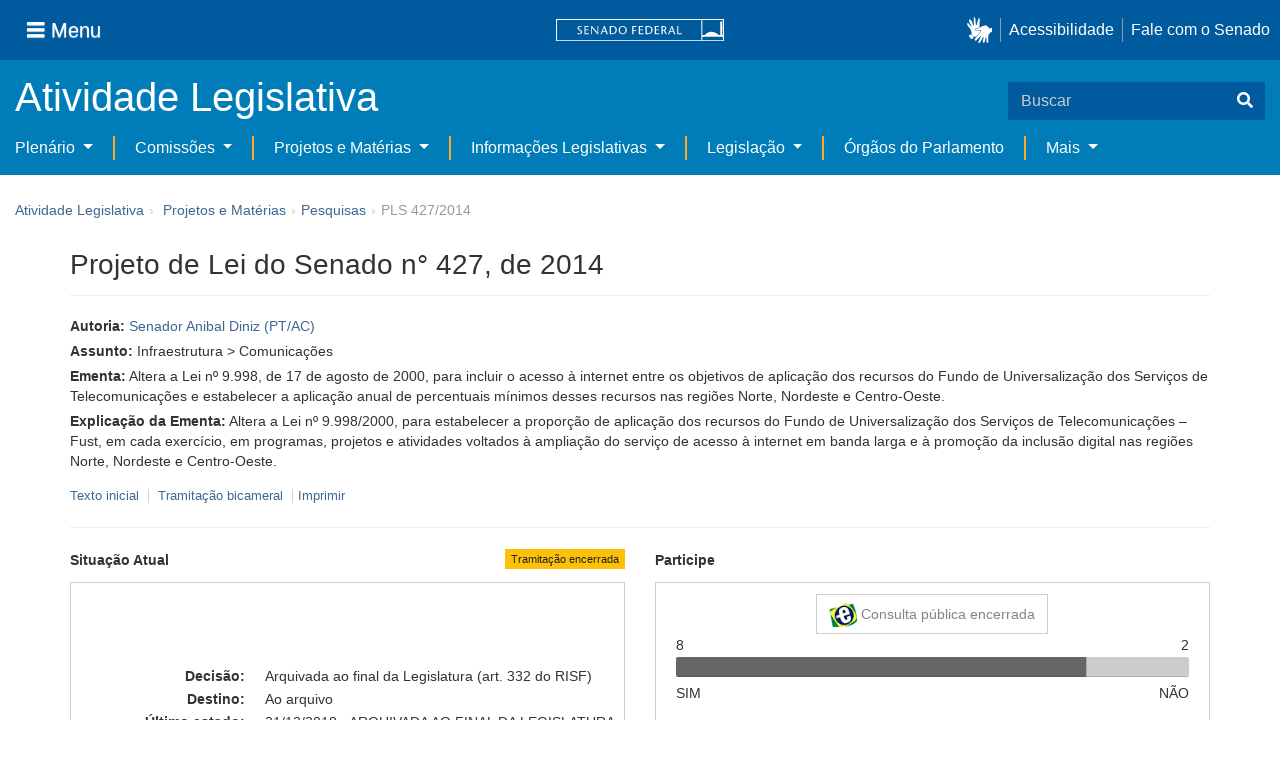

--- FILE ---
content_type: text/html;charset=UTF-8
request_url: https://www25.senado.leg.br/web/atividade/materias/-/materia/119541
body_size: 103390
content:
<!DOCTYPE html> <html class="aui ltr" dir="ltr" lang="pt-BR" $container_height> <head> <title>PLS 427/2014 - Senado Federal</title> <link rel="apple-touch-icon" sizes="180x180" href="https://www25.senado.leg.br/senado-theme/images/favicon/apple-touch-icon.png"> <link rel="icon" type="image/png" sizes="32x32" href="https://www25.senado.leg.br/senado-theme/images/favicon/favicon-32x32.png"> <link rel="icon" type="image/png" sizes="16x16" href="https://www25.senado.leg.br/senado-theme/images/favicon/favicon-16x16.png"> <link rel="mask-icon" href="https://www25.senado.leg.br/senado-theme/images/favicon/safari-pinned-tab.svg"> <link rel="shortcut icon" href="https://www25.senado.leg.br/senado-theme/images/favicon/favicon.ico"> <link rel="manifest" href="https://www25.senado.leg.br/senado-theme/images/favicon/site.webmanifest"> <meta name="msapplication-TileColor" content="#00aba9"> <meta name="msapplication-TileImage" content="https://www25.senado.leg.br/senado-theme/images/favicon/mstile-144x144.png"> <meta content="initial-scale=1.0, width=device-width" name="viewport" /> <meta content="text/html; charset=UTF-8" http-equiv="content-type" /> <meta content="Altera a Lei nº 9.998, de 17 de agosto de 2000, para incluir o acesso à internet entre os objetivos de aplicação dos recursos do Fundo de Universalização dos Serviços de Telecomunicações e estabelecer a aplicação anual de percentuais mínimos desses recursos nas regiões Norte, Nordeste e Centro-Oeste." lang="pt-BR" name="description" /> <link href="https://www25.senado.leg.br/senado-theme/images/favicon.ico" rel="Shortcut Icon" /> <link class="lfr-css-file" href="https&#x3a;&#x2f;&#x2f;www25&#x2e;senado&#x2e;leg&#x2e;br&#x2f;senado-theme&#x2f;css&#x2f;aui&#x2e;css&#x3f;browserId&#x3d;other&#x26;themeId&#x3d;senadohome_WAR_senadotheme&#x26;minifierType&#x3d;css&#x26;languageId&#x3d;pt_BR&#x26;b&#x3d;6205&#x26;t&#x3d;1766760486000" rel="stylesheet" type="text/css" /> <link href="&#x2f;html&#x2f;css&#x2f;main&#x2e;css&#x3f;browserId&#x3d;other&#x26;themeId&#x3d;senadohome_WAR_senadotheme&#x26;minifierType&#x3d;css&#x26;languageId&#x3d;pt_BR&#x26;b&#x3d;6205&#x26;t&#x3d;1586405536000" rel="stylesheet" type="text/css" /> <link href="https://www25.senado.leg.br/atividade-portlet/css/main.css?browserId=other&amp;themeId=senadohome_WAR_senadotheme&amp;minifierType=css&amp;languageId=pt_BR&amp;b=6205&amp;t=1766760493000" rel="stylesheet" type="text/css" /> <link href="https://www25.senado.leg.br/atividade-portlet/css/materia.css?browserId=other&amp;themeId=senadohome_WAR_senadotheme&amp;minifierType=css&amp;languageId=pt_BR&amp;b=6205&amp;t=1766760493000" rel="stylesheet" type="text/css" /> <link href="https://www25.senado.leg.br/atividade-portlet/css/infografico-materia.css?browserId=other&amp;themeId=senadohome_WAR_senadotheme&amp;minifierType=css&amp;languageId=pt_BR&amp;b=6205&amp;t=1766760493000" rel="stylesheet" type="text/css" /> <link href="https://www25.senado.leg.br/atividade-portlet/css/materia-quadro-ia.css?browserId=other&amp;themeId=senadohome_WAR_senadotheme&amp;minifierType=css&amp;languageId=pt_BR&amp;b=6205&amp;t=1766760493000" rel="stylesheet" type="text/css" /> <link href="https://www25.senado.leg.br/atividade-portlet/static/lib/fontawesome-5.0/css/fontawesome-all.css?browserId=other&amp;themeId=senadohome_WAR_senadotheme&amp;minifierType=css&amp;languageId=pt_BR&amp;b=6205&amp;t=1766760493000" rel="stylesheet" type="text/css" /> <link href="https://www25.senado.leg.br/notifications-portlet/notifications/css/main.css?browserId=other&amp;themeId=senadohome_WAR_senadotheme&amp;minifierType=css&amp;languageId=pt_BR&amp;b=6205&amp;t=1766760474000" rel="stylesheet" type="text/css" /> <script type="text/javascript">var Liferay={Browser:{acceptsGzip:function(){return true},getMajorVersion:function(){return 0},getRevision:function(){return""},getVersion:function(){return""},isAir:function(){return false},isChrome:function(){return false},isFirefox:function(){return false},isGecko:function(){return false},isIe:function(){return false},isIphone:function(){return false},isLinux:function(){return false},isMac:function(){return false},isMobile:function(){return false},isMozilla:function(){return false},isOpera:function(){return false},isRtf:function(){return false},isSafari:function(){return false},isSun:function(){return false},isWap:function(){return false},isWapXhtml:function(){return false},isWebKit:function(){return false},isWindows:function(){return false},isWml:function(){return false}},Data:{NAV_SELECTOR:"#navigation",isCustomizationView:function(){return false},notices:[null]},ThemeDisplay:{getLayoutId:function(){return"3"},getLayoutURL:function(){return"https://www25.senado.leg.br/web/atividade/materias"},getParentLayoutId:function(){return"92"},isPrivateLayout:function(){return"false"},isVirtualLayout:function(){return false},getBCP47LanguageId:function(){return"pt-BR"},getCDNBaseURL:function(){return"https://www25.senado.leg.br"},getCDNDynamicResourcesHost:function(){return""},getCDNHost:function(){return""},getCompanyId:function(){return"10159"},getCompanyGroupId:function(){return"10199"},getDefaultLanguageId:function(){return"pt_BR"},getDoAsUserIdEncoded:function(){return""},getLanguageId:function(){return"pt_BR"},getParentGroupId:function(){return"12427"},getPathContext:function(){return""},getPathImage:function(){return"/image"},getPathJavaScript:function(){return"/html/js"},getPathMain:function(){return"/c"},getPathThemeImages:function(){return"https://www25.senado.leg.br/senado-theme/images"},getPathThemeRoot:function(){return"/senado-theme"},getPlid:function(){return"12443"},getPortalURL:function(){return"https://www25.senado.leg.br"},getPortletSetupShowBordersDefault:function(){return true},getScopeGroupId:function(){return"12427"},getScopeGroupIdOrLiveGroupId:function(){return"12427"},getSessionId:function(){return""},getSiteGroupId:function(){return"12427"},getURLControlPanel:function(){return"/group/control_panel?refererPlid=12443"},getURLHome:function(){return"https\x3a\x2f\x2fwww25\x2esenado\x2eleg\x2ebr\x2fweb\x2fguest"},getUserId:function(){return"10163"},getUserName:function(){return""},isAddSessionIdToURL:function(){return false},isFreeformLayout:function(){return false},isImpersonated:function(){return false},isSignedIn:function(){return false},isStateExclusive:function(){return false},isStateMaximized:function(){return false},isStatePopUp:function(){return false}},PropsValues:{NTLM_AUTH_ENABLED:false}};var themeDisplay=Liferay.ThemeDisplay;Liferay.AUI={getAvailableLangPath:function(){return"available_languages.jsp?browserId=other&themeId=senadohome_WAR_senadotheme&colorSchemeId=01&minifierType=js&languageId=pt_BR&b=6205&t=1588113760000"},getCombine:function(){return true},getComboPath:function(){return"/combo/?browserId=other&minifierType=&languageId=pt_BR&b=6205&t=1588113760000&"},getFilter:function(){return"min"},getJavaScriptRootPath:function(){return"/html/js"},getLangPath:function(){return"aui_lang.jsp?browserId=other&themeId=senadohome_WAR_senadotheme&colorSchemeId=01&minifierType=js&languageId=pt_BR&b=6205&t=1588113760000"},getStaticResourceURLParams:function(){return"?browserId=other&minifierType=&languageId=pt_BR&b=6205&t=1588113760000"}};Liferay.authToken="lV66P5gr";Liferay.currentURL="\x2fweb\x2fatividade\x2fmaterias\x2f-\x2fmateria\x2f119541";Liferay.currentURLEncoded="%2Fweb%2Fatividade%2Fmaterias%2F-%2Fmateria%2F119541";</script> <script src="/html/js/barebone.jsp?browserId=other&amp;themeId=senadohome_WAR_senadotheme&amp;colorSchemeId=01&amp;minifierType=js&amp;minifierBundleId=javascript.barebone.files&amp;languageId=pt_BR&amp;b=6205&amp;t=1588113760000" type="text/javascript"></script> <script type="text/javascript">Liferay.Portlet.list=["materia_WAR_atividadeportlet"];</script> <meta content="60 days" name="revisit-after"/> <meta content="Senador Anibal Diniz" name="sf_autor"/> <meta content="Anibal Diniz" name="sf_senador"/> <meta content="PT" name="sf_partido"/> <meta content="AC" name="sf_uf"/> <meta content="Senador Anibal Diniz" name="sf_autor_resumido"/> <meta content="2019-12-17" name="sf_data"/> <meta content="2014-12-22" name="sf_data_leitura"/> <meta content="2014-12-22" name="sf_data_apresentacao"/> <meta content="2014" name="sf_ano"/> <meta content="PLS - Projeto de Lei do Senado" name="sf_tipo_materia"/> <meta content="ALTERAÇÃO, LEI DO FUST, APLICAÇÃO DE RECURSOS, RECURSOS FINANCEIROS, FUNDO FINANCEIRO, (FUST), SERVIÇO, COMUNICAÇÕES, (INTERNET), INFORMATICA, BANDA LARGA, INCLUSÃO DIGITAL, REGIÃO NORTE, REGIÃO NORDESTE, REGIÃO CENTRO OESTE." name="sf_indexacao"/> <meta content="Infraestrutura" name="sf_assunto_geral"/> <meta content="Comunicações" name="sf_assunto"/> <meta content="Norma Geral" name="sf_natureza"/> <meta content="PLS 427/2014, PLS 427/14" name="sf_identificacao"/> <meta content="119541" name="sf_id"/> <meta content="Altera a Lei nº 9.998, de 17 de agosto de 2000, para incluir o acesso à internet entre os objetivos de aplicação dos recursos do Fundo de Universalização dos Serviços de Telecomunicações e estabelecer a aplicação anual de percentuais mínimos desses recursos nas regiões Norte, Nordeste e Centro-Oeste." name="sf_ementa"/> <meta content="true" name="sf_ecidadania"/> <meta content="Tramitação encerrada" name="sf_situacao"/> <meta content="Senado Federal" name="sf_casa"/> <meta content="{&quot;requerimentosDeUrgencia&quot;:[]}" name="sf_metadado_json"/> <link class="lfr-css-file" href="https&#x3a;&#x2f;&#x2f;www25&#x2e;senado&#x2e;leg&#x2e;br&#x2f;senado-theme&#x2f;css&#x2f;main&#x2e;css&#x3f;browserId&#x3d;other&#x26;themeId&#x3d;senadohome_WAR_senadotheme&#x26;minifierType&#x3d;css&#x26;languageId&#x3d;pt_BR&#x26;b&#x3d;6205&#x26;t&#x3d;1766760486000" rel="stylesheet" type="text/css" /> <style type="text/css">#p_p_id_materia_WAR_atividadeportlet_ .portlet-borderless-container{border-width:;border-style:}</style> <link rel="stylesheet" type="text/css" href="https://www.senado.leg.br/inc/essencial-2020/css/essencial.css" /> <link rel="stylesheet" type="text/css" href="https://www.senado.leg.br/inc/essencial-2020/css/essencial-fix-bs2.css"/> <!-- Google tag (gtag.js) --> <script async src="https://www.googletagmanager.com/gtag/js?id=G-CW3ZH25XMK"></script> <script>window.dataLayer=window.dataLayer||[];function gtag(){dataLayer.push(arguments)}gtag("js",new Date());gtag("config","G-CW3ZH25XMK");</script> </head> <body class="yui3-skin-sam controls-visible signed-out public-page site twbs2" $container_body> <a href="#main-content" id="skip-to-content">Pular para o conteúdo</a> <div id="wrapper" $container_height> <div class="sf-wrapper"> <nav class="Triad navbar_global"> <div> <button class="btn btn-lg btn-secondary js-sidebar-action" id="jstoggle" type="button" aria-label="Menu"> <i class="fas fa-bars"></i><span class="u-hideLower title-n"> Menu</span> </button> </div> <div><a class="navbar_global-brand" href="https://www.senado.leg.br" title="Senado Federal"><img src="https://www.senado.leg.br/noticias/essencial/images/senado.svg" alt="Senado Federal" /></a> </div> <div> <div class="Rail Rail--fenced u-hideLower"> <a class="js-vlibras" role="button" title="acessibilidade"> <img src="https://www.senado.leg.br/noticias/essencial/images/hands.svg" width="25px" alt="Mãos fazendo sinais de libras." /></a><a class="link link-deep" href="https://www12.senado.leg.br/institucional/responsabilidade-social/acessibilidade/pages/acessibilidade-no-portal-do-senado">Acessibilidade</a><a class="link link-deep" href="http://www12.senado.gov.br/institucional/falecomosenado">Fale com o Senado</a> </div> <a class="btn btn-lg btn-secondary u-hideUpper" href="http://www12.senado.gov.br/institucional/falecomosenado" aria-label="Fale com o Senado."><i class="fas fa-phone"></i></a> </div> </nav> </div> <div class="sf-wrapper"> <div class="js-sidebar-mountpoint" data-url="https://www12.senado.leg.br/hpsenado/wssidebar.json"></div> </div> <div class="sf-wrapper"> <div class="menu-local"> <div class="pt-2"> <div class="nav_control-title"> <h1><a href="/web/atividade"> Atividade Legislativa </a> </h1> </div> </div> <button class="btn_control-res btn btn-tertiary btn-lg" type="button" data-toggle="collapse.se" data-target="#menu-local__form" aria-controls="menu-local__form" aria-expanded="false" aria-label="Exibe busca"> <i class="fas fa-search"></i> </button> <form class="menu-local__form collapse" id="menu-local__form" method="GET" action="https://www6g.senado.leg.br/busca/"> <input type="hidden" name="portal" value="Atividade Legislativa"/> <div class="search-wrapper"> <input class="form-control search-out" type="search" name="q" placeholder="Buscar">
							<button class="search-btn" type="submit" aria-label="Buscar"><i class="fas fa-search"></i></button>
						</div>
					</form>
				</div>
			</div>
			<div class="sf-wrapper">
	<nav class="navbar navbar_control navbar-expand-lg navbar--sf">
		<div class="navbar-toggler navbar-toggler--sf" role="button" data-toggle="collapse.se"
			data-target="#sfMenuLocalDropdown" aria-controls="sfMenuLocalDropdown" aria-expanded="false" aria-label="Exibe navegação">
			<button class="btn btn-secondary" aria-label="Menu desta seção"><i class="fas fa-bars"></i></button>
			<div class="ml-2">MENU DESTA SEÇÃO</div>
		</div>
		<div class="collapse navbar-collapse-se" id="sfMenuLocalDropdown">
			<ul class="navbar-nav navbar-nav--sf">
																																		<li class="nav-item dropdown" id="sfMenuGroup_58">
						<a class="link link--nav dropdown-toggle" id="sfMenuGroupName_58"
							href="https&#x3a;&#x2f;&#x2f;www25&#x2e;senado&#x2e;leg&#x2e;br&#x2f;web&#x2f;atividade&#x2f;plenario"
							data-toggle="dropdown.se" aria-haspopup="true" aria-expanded="false">
							Plenário
						</a>
						<div class="dropdown-menu dropdown-menu--sf"
							aria-labelledby="js-menu-1">
			                																<a class="dropdown-item" id="sfMenuGroupItem_1" role="presentation"
									href="https&#x3a;&#x2f;&#x2f;www25&#x2e;senado&#x2e;leg&#x2e;br&#x2f;web&#x2f;atividade&#x2f;sessao-plenaria"  role="menuitem">Sessão Plenária</a>
																							<a class="dropdown-item" id="sfMenuGroupItem_98" role="presentation"
									href="https&#x3a;&#x2f;&#x2f;legis&#x2e;senado&#x2e;leg&#x2e;br&#x2f;ordiaportal&#x2f;casa&#x2f;SF"  role="menuitem">Ordem do Dia</a>
																							<a class="dropdown-item" id="sfMenuGroupItem_281" role="presentation"
									href="https&#x3a;&#x2f;&#x2f;legis&#x2e;senado&#x2e;leg&#x2e;br&#x2f;diarios&#x2f;ver"  role="menuitem">Diários</a>
																							<a class="dropdown-item" id="sfMenuGroupItem_304" role="presentation"
									href="https&#x3a;&#x2f;&#x2f;www25&#x2e;senado&#x2e;leg&#x2e;br&#x2f;web&#x2f;atividade&#x2f;anais"  role="menuitem">Anais do Senado</a>
																							<a class="dropdown-item" id="sfMenuGroupItem_13" role="presentation"
									href="https&#x3a;&#x2f;&#x2f;www25&#x2e;senado&#x2e;leg&#x2e;br&#x2f;web&#x2f;atividade&#x2f;pronunciamentos"  role="menuitem">Pronunciamentos</a>
																							<a class="dropdown-item" id="sfMenuGroupItem_55" role="presentation"
									href="https&#x3a;&#x2f;&#x2f;www25&#x2e;senado&#x2e;leg&#x2e;br&#x2f;web&#x2f;atividade&#x2f;questoes-de-ordem"  role="menuitem">Questões de Ordem</a>
													</div> 
																																							<li class="nav-item dropdown" id="sfMenuGroup_97">
						<a class="link link--nav dropdown-toggle" id="sfMenuGroupName_97"
							href="https&#x3a;&#x2f;&#x2f;www25&#x2e;senado&#x2e;leg&#x2e;br&#x2f;web&#x2f;atividade&#x2f;comissoes&#x2f;audiencias-publicas"
							data-toggle="dropdown.se" aria-haspopup="true" aria-expanded="false">
							Comissões
						</a>
						<div class="dropdown-menu dropdown-menu--sf"
							aria-labelledby="js-menu-1">
			                																<a class="dropdown-item" id="sfMenuGroupItem_282" role="presentation"
									href="https&#x3a;&#x2f;&#x2f;legis&#x2e;senado&#x2e;leg&#x2e;br&#x2f;comissoes&#x2f;"  role="menuitem">Agenda</a>
																							<a class="dropdown-item" id="sfMenuGroupItem_285" role="presentation"
									href="https&#x3a;&#x2f;&#x2f;legis&#x2e;senado&#x2e;leg&#x2e;br&#x2f;comissoes&#x2f;pesquisa_comissao"  role="menuitem">Pesquisar Comissões</a>
													</div> 
																																												<li class="nav-item dropdown" id="sfMenuGroup_92">
						<a class="link link--nav dropdown-toggle" id="sfMenuGroupName_92"
							href="https&#x3a;&#x2f;&#x2f;www25&#x2e;senado&#x2e;leg&#x2e;br&#x2f;web&#x2f;atividade&#x2f;materias&#x2f;home"
							data-toggle="dropdown.se" aria-haspopup="true" aria-expanded="false">
							Projetos e Matérias
						</a>
						<div class="dropdown-menu dropdown-menu--sf"
							aria-labelledby="js-menu-1">
			                																								<a class="dropdown-item" id="sfMenuGroupItem_3" role="presentation"
									href="https&#x3a;&#x2f;&#x2f;www25&#x2e;senado&#x2e;leg&#x2e;br&#x2f;web&#x2f;atividade&#x2f;materias"  role="menuitem">Pesquisas</a>
																							<a class="dropdown-item" id="sfMenuGroupItem_15" role="presentation"
									href="https&#x3a;&#x2f;&#x2f;www25&#x2e;senado&#x2e;leg&#x2e;br&#x2f;web&#x2f;atividade&#x2f;materias&#x2f;acompanhamento"  role="menuitem">Acompanhamento de matérias</a>
													</div> 
																																							<li class="nav-item dropdown" id="sfMenuGroup_4">
						<a class="link link--nav dropdown-toggle" id="sfMenuGroupName_4"
							href="https&#x3a;&#x2f;&#x2f;www25&#x2e;senado&#x2e;leg&#x2e;br&#x2f;web&#x2f;atividade&#x2f;relatorios-legislativos"
							data-toggle="dropdown.se" aria-haspopup="true" aria-expanded="false">
							Informações Legislativas
						</a>
						<div class="dropdown-menu dropdown-menu--sf"
							aria-labelledby="js-menu-1">
			                																<a class="dropdown-item" id="sfMenuGroupItem_72" role="presentation"
									href="https&#x3a;&#x2f;&#x2f;www25&#x2e;senado&#x2e;leg&#x2e;br&#x2f;web&#x2f;atividade&#x2f;relatorios-mensais"  role="menuitem">Relatórios Mensais</a>
																							<a class="dropdown-item" id="sfMenuGroupItem_10" role="presentation"
									href="https&#x3a;&#x2f;&#x2f;www25&#x2e;senado&#x2e;leg&#x2e;br&#x2f;web&#x2f;atividade&#x2f;relatorio-da-presidencia"  role="menuitem">Relatórios da Presidência</a>
																							<a class="dropdown-item" id="sfMenuGroupItem_114" role="presentation"
									href="http&#x3a;&#x2f;&#x2f;www9&#x2e;senado&#x2e;leg&#x2e;br&#x2f;painellegislativo"  role="menuitem">Estatísticas</a>
																							<a class="dropdown-item" id="sfMenuGroupItem_256" role="presentation"
									href="https&#x3a;&#x2f;&#x2f;www25&#x2e;senado&#x2e;leg&#x2e;br&#x2f;web&#x2f;atividade&#x2f;relatorios-legislativos&#x2f;covid-19"  role="menuitem">Enfrentamento ao Coronavírus</a>
																							<a class="dropdown-item" id="sfMenuGroupItem_286" role="presentation"
									href="https&#x3a;&#x2f;&#x2f;www12&#x2e;senado&#x2e;leg&#x2e;br&#x2f;institucional&#x2f;falecomosenado&#x2f;processo-legislativo"  role="menuitem">Atendimento ao Usuário</a>
													</div> 
																																							<li class="nav-item dropdown" id="sfMenuGroup_167">
						<a class="link link--nav dropdown-toggle" id="sfMenuGroupName_167"
							href="https&#x3a;&#x2f;&#x2f;www25&#x2e;senado&#x2e;leg&#x2e;br&#x2f;web&#x2f;atividade&#x2f;legislacao"
							data-toggle="dropdown.se" aria-haspopup="true" aria-expanded="false">
							Legislação
						</a>
						<div class="dropdown-menu dropdown-menu--sf"
							aria-labelledby="js-menu-1">
			                																<a class="dropdown-item" id="sfMenuGroupItem_296" role="presentation"
									href="https&#x3a;&#x2f;&#x2f;www25&#x2e;senado&#x2e;leg&#x2e;br&#x2f;web&#x2f;atividade&#x2f;legislacao&#x2f;constituicao-federal"  role="menuitem">Constituição Federal</a>
																							<a class="dropdown-item" id="sfMenuGroupItem_295" role="presentation"
									href="https&#x3a;&#x2f;&#x2f;www25&#x2e;senado&#x2e;leg&#x2e;br&#x2f;web&#x2f;atividade&#x2f;legislacao&#x2f;legislacao-federal"  role="menuitem">Legislação Federal</a>
																							<a class="dropdown-item" id="sfMenuGroupItem_89" role="presentation"
									href="https&#x3a;&#x2f;&#x2f;www25&#x2e;senado&#x2e;leg&#x2e;br&#x2f;web&#x2f;atividade&#x2f;legislacao&#x2f;regimento-interno"  role="menuitem">Regimento Interno</a>
													</div> 
																																		<li class="nav-item" id="layout_88">
						<a class="link link--nav" href="https&#x3a;&#x2f;&#x2f;www25&#x2e;senado&#x2e;leg&#x2e;br&#x2f;web&#x2f;atividade&#x2f;conselhos">Órgãos do Parlamento</a></li>
																																												<li class="nav-item dropdown" id="sfMenuGroup_287">
						<a class="link link--nav dropdown-toggle" id="sfMenuGroupName_287"
							href="https&#x3a;&#x2f;&#x2f;www25&#x2e;senado&#x2e;leg&#x2e;br&#x2f;web&#x2f;atividade&#x2f;mais"
							data-toggle="dropdown.se" aria-haspopup="true" aria-expanded="false">
							Mais
						</a>
						<div class="dropdown-menu dropdown-menu--sf"
							aria-labelledby="js-menu-1">
			                																<a class="dropdown-item" id="sfMenuGroupItem_112" role="presentation"
									href="https&#x3a;&#x2f;&#x2f;www25&#x2e;senado&#x2e;leg&#x2e;br&#x2f;web&#x2f;atividade&#x2f;autoridades"  role="menuitem">Autoridades</a>
																							<a class="dropdown-item" id="sfMenuGroupItem_177" role="presentation"
									href="https&#x3a;&#x2f;&#x2f;www25&#x2e;senado&#x2e;leg&#x2e;br&#x2f;web&#x2f;atividade&#x2f;simplificou"  role="menuitem">Simplificou</a>
																							<a class="dropdown-item" id="sfMenuGroupItem_289" role="presentation"
									href="https&#x3a;&#x2f;&#x2f;www12&#x2e;senado&#x2e;leg&#x2e;br&#x2f;perguntas-frequentes"  role="menuitem">Perguntas Frequentes</a>
																							<a class="dropdown-item" id="sfMenuGroupItem_288" role="presentation"
									href="https&#x3a;&#x2f;&#x2f;www&#x2e;senado&#x2e;leg&#x2e;br&#x2f;senado&#x2f;hotsites&#x2f;entendaatleg&#x2f;"  role="menuitem">Entenda a Atividade Legislativa</a>
																							<a class="dropdown-item" id="sfMenuGroupItem_334" role="presentation"
									href="https&#x3a;&#x2f;&#x2f;www&#x2e;senado&#x2e;leg&#x2e;br&#x2f;senado&#x2f;hotsites&#x2f;expotramita"  role="menuitem">Exposição Tramitação de Matérias Legislativas no Senado Federal</a>
													</div> 
												</ul>
		</div>
	</nav>
</div>

			<div id="breadcrumbs" class="breadcrumbs hidden-phone"><a href="/web/atividade">Atividade Legislativa</a><span class="divider">›</span>	
	
	
	
	


























































	

























































<ul aria-label="Breadcrumb" class="breadcrumb breadcrumb-horizontal">
	<li class="first breadcrumb-truncate"><a href="https://www25.senado.leg.br/web/atividade/materias/home" >Projetos e Matérias</a><span class="divider">&rsaquo;</span></li><li class="current-parent breadcrumb-truncate"><a href="https://www25.senado.leg.br/web/atividade/materias" >Pesquisas</a><span class="divider">&rsaquo;</span></li><li class="active last breadcrumb-truncate">PLS 427/2014</li>
</ul>

</div>
		
<!--	$("a.first").attr("href", "http://cupcream.com"); -->
	
								<div id="content" class='container sf-spacer-xs'>	
				
								







































































































<div class="columns-1" id="main-content" role="main">
	<div class="portlet-layout row-fluid">
		<div class="portlet-column portlet-column-only span12" id="column-1">
			<div class="portlet-dropzone portlet-column-content portlet-column-content-only" id="layout-column_column-1">



























































	

	<div class="portlet-boundary portlet-boundary_materia_WAR_atividadeportlet_  portlet-static portlet-static-end portlet-borderless materia-portlet " id="p_p_id_materia_WAR_atividadeportlet_" >
		<span id="p_materia_WAR_atividadeportlet"></span>



	
	
	

		

			
				
					
























































	
	
	
	
	

		

		
			
			

				

				<div class="portlet-borderless-container" style="">
					

					


	<div class="portlet-body">



	
		
			
			
				
					



























































































































	

				

				
					
					
						


	

		



	
		<div id="_materia_WAR_atividadeportlet_acompanharModal" class="modal fade"
			style="display: none;"></div>
		<div class="">
			<h1>Projeto de Lei do Senado n° 427, de 2014</h1>
			
			
			<div class="bg-info-conteudo">
				<div class="row">
					<div class="span12 sf-bloco-paragrafos-condensados">
						
                        
                            <p>
                                <strong>Autoria:</strong>
                                <span><a href="https://www25.senado.leg.br/web/senadores/senador/-/perfil/4837">Senador Anibal Diniz (PT/AC)</a></span>
                            </p>
                        
                        
                        
                        
                        
                            <p>
                                <strong>Assunto:</strong>
                                
                                    <span>Infraestrutura &gt; Comunicações</span>
                                
                            </p>
                        
                        
                        
						<p>
							<strong>Ementa:</strong> <span>Altera a Lei nº 9.998, de 17 de agosto de 2000, para incluir o acesso à internet entre os objetivos de aplicação dos recursos do Fundo de Universalização dos Serviços de Telecomunicações e estabelecer a aplicação anual de percentuais mínimos desses recursos nas regiões Norte, Nordeste e Centro-Oeste.</span>
                            
						</p>
						<p>
							<strong>Explicação da Ementa:</strong> <span>Altera a Lei nº 9.998/2000, para estabelecer a proporção de aplicação dos recursos do Fundo de Universalização dos Serviços de Telecomunicações – Fust, em cada exercício, em programas, projetos e atividades voltados à ampliação do serviço de acesso à internet em banda larga e à promoção da inclusão digital nas regiões Norte, Nordeste e Centro-Oeste.</span>
						</p>
					</div>
				</div>
                <div>
            
        </div>
                <div style="margin: 10px 0;">
                    
        
        <div style="font-size: 0.9rem;">
            <a href="https://legis.senado.leg.br/sdleg-getter/documento?dm=4686295&amp;ts=1630415048062&amp;disposition=inline"
                target="_blank">  Texto inicial
            </a>
            
                <span class="sf-separador-links"></span>
                <a href="https://www.congressonacional.leg.br/materias/materias-bicamerais/-/ver/pls-427-2014" target="_blank"> &nbsp;Tramitação bicameral
                </a>
            
            <span class="sf-separador-links"></span>
            <a href="https://www25.senado.leg.br/web/atividade/materias/-/materia/119541/pdf" target="_blank">  Imprimir
            </a>
        </div>
    
    
                </div>
                <hr/> <div class="row-fluid"> <div class="bg_blue-dashboard" style="background-color: #fff;"> <div class="row-fluid"> <div class="span6"> <p> <strong>Situação Atual</strong> <span class="margin_ajust pull-right"> <span class="label label-warning">Tramitação encerrada</span> </span> </p> <!-- <div class="text-center up"> --> <!-- <a href="#" id="upClick" title="para cima"><span class="icon-circle-arrow-up icon-white"></span></a> --> <!-- </div> --> <div class="inner-lines style-5"> <div class="sf-bloco-flex-coluna" style="min-height: 100%;"> <dl class="dl-horizontal sf-atividade-dl-dd-spacer"> <dt>Decisão:</dt> <dd>Arquivada ao final da Legislatura (art. 332 do RISF)</dd> <dt>Destino:</dt> <dd>Ao arquivo</dd> <dt>Último estado:</dt> <dd>21/12/2018 - ARQUIVADA AO FINAL DA LEGISLATURA</dd> </dl> </div> </div> </div> <div class="span6"> <p> <strong>Participe</strong> </p> <div class="inner-lines3 style-5 ecidadania"> <div class="border-top text-center"> <a class="btn btn-default encerrada" href="https://www12.senado.gov.br/ecidadania/visualizacaomateria?id=119541"> <img src="/atividade-portlet/img/e-cidadania.png" style="border: 0; width: 28px; height: 24px;" /> Consulta pública encerrada </a> </div> <div> <span>8</span> <span class="pull-right">2</span> </div> <div class="progress fechada"> <div class="bar voto-sim" style="width: 80%;"></div> <div class="bar voto-nao" style="width: 20%;"></div> </div> <div> <span>SIM</span> <span class="pull-right">NÃO</span> </div> <div class="linha-comentarios"> <div class="pull-right"> <small>Compartilhe</small> <div class="share-rede-social fa-lg"> <a role="button" class="facebook-btn" href="https://www.facebook.com/sharer/sharer.php?u=https://www12.senado.gov.br/ecidadania/visualizacaomateria?id%3D119541&amp;title=Projeto%20de%20Lei%20do%20Senado%20n%C2%B0%20427,%20de%202014" target="_blank" title="Facebook"> <i class="fab fa-facebook"></i> </a> <a class="link link-deep--twitter" href="https://x.com/intent/tweet?url=https://www12.senado.gov.br/ecidadania/visualizacaomateria?id%3D119541&amp;text=Projeto%20de%20Lei%20do%20Senado%20n%C2%B0%20427,%20de%202014" title="X" target="_blank"> <svg class="icone-x-twitter" viewBox="0 0 512 512"> <path d="M389.2 48h70.6L305.6 224.2 487 464H345L233.7 318.6 106.5 464H35.8L200.7 275.5 26.8 48H172.4L272.9 180.9 389.2 48zM364.4 421.8h39.1L151.1 88h-42L364.4 421.8z"></path> </svg> </a> </div> </div> <div> <br /> <small>Resultado apurado em <span>2026-01-18 às 21:07</span> </small> </div> </div> </div> <div class="inner-lines4"> <button type="button" style="width: 100%;" class="btn btn-default btn-link borda jq_acompanhamento" role="button" data-target="#_materia_WAR_atividadeportlet_acompanharModal" data-url="https://www25.senado.leg.br/web/atividade/materias/-/materia/119541?p_p_lifecycle=2&amp;p_p_resource_id=acompanhar&amp;p_p_cacheability=cacheLevelPage"> <span class="icon-plus-sign"></span> Acompanhar esta matéria </button> </div> </div> </div> </div> </div> </div> </div> <div class="conteudo"> <div class="row-fluid"> <div class="span12"> <hr /> <!-- Global Accordions --> <div id="conteudoProjeto" class="accordion"> <div class="accordion-group accordion-caret"> <div id="secao-documentos" class="accordion-heading accordion-cabecalho"> <a class="accordion-toggle collapsed" data-toggle="collapse" href="#documentos"> Documentos </a> </div> <div id="documentos" class="accordion-body collapse"> <div class="accordion-inner accordion-conteudo"> <ul class="nav nav-tabs"> <li class="active"><a href="#materia_documentos_proposicao" data-toggle="tab"><span>Proposição</span> <span class="label label-info">2</span></a></li> <li><a href="#materia_documentos_pareceres" data-toggle="tab"><span>Pareceres</span> <span class="label label-info">9</span></a></li> <li><a href="#materia_documentos_emendas" data-toggle="tab"><span>Emendas</span> <span class="label label-info">3</span></a></li> <li><a href="#materia_documentos_requerimentos" data-toggle="tab"><span>Requerimentos</span> <span class="label label-info">1</span></a></li> <li><a href="#materia_documentos_outros" data-toggle="tab"><span>Outros</span> <span class="label label-info">2</span></a></li> </ul> <div class="tab-content"> <div class="tab-pane active" id="materia_documentos_proposicao"> <div class="div-zebra"> <div class="sf-texto-materia"> <div class="sf-texto-materia--coluna-dados"> <dl class="dl-horizontal"> <dt>Identificação:</dt> <dd title="Texto inicial"> <span>Texto inicial - PLS 427/2014</span> </dd> <dt>Autor:</dt> <dd>Senador Anibal Diniz (PT/AC)</dd> <dt>Data:</dt> <dd>22/12/2014</dd> <dt>Descrição/Ementa</dt> <dd>Altera a Lei nº 9.998, de 17 de agosto de 2000, para incluir o acesso à internet entre os objetivos de aplicação dos recursos do Fundo de Universalização dos Serviços de Telecomunicações e estabelecer a aplicação anual de percentuais mínimos desses recursos nas regiões Norte, Nordeste e Centro-Oeste.</dd> </dl> </div> <div class="sf-texto-materia--coluna-link"> <span> <a href="https://legis.senado.leg.br/sdleg-getter/documento?dm=587857&amp;ts=1630415047924&amp;disposition=inline" data-placement="top" title="Texto inicial - PLS 427/2014" class="sf-texto-materia--link"><i class="fas fa-file-pdf"></i><br /> <span class="sf-texto-materia--link--label">PDF</span></a> </span> </div> </div> <div class="sf-texto-materia"> <div class="sf-texto-materia--coluna-dados"> <dl class="dl-horizontal"> <dt>Identificação:</dt> <dd title="Conteúdo Legislativo não categorizado"> <span>Avulso inicial da matéria</span> </dd> <dt>Data:</dt> <dd>22/12/2014</dd> <dt>Local:</dt> <dd>SUBSECRETARIA DE ATA - PLENÁRIO</dd> <dt>Ação Legislativa:</dt> <dd> <a href="#tramitacao_9774384" class="sf-senado-link-tramitacao"><span>Encaminhado à publicação. Às Comissões de Desenvolvimento Regional e Turismo; de Ciência, Tecnologia, Inovação, Comunicação e Informática; e de Assuntos Econômicos, cabendo à última a decisão terminativa. O projeto poderá receber emendas...</span> | <span class="icon icon-link"></span> Veja a tramitação</a> </dd> </dl> </div> <div class="sf-texto-materia--coluna-link"> <span> <a href="https://legis.senado.leg.br/sdleg-getter/documento?dm=4686295&amp;ts=1630415048062&amp;disposition=inline" data-placement="top" title="Avulso inicial da matéria" class="sf-texto-materia--link"><i class="fas fa-file-pdf"></i><br /> <span class="sf-texto-materia--link--label">PDF</span></a> </span> </div> </div> </div> </div> <div class="tab-pane" id="materia_documentos_pareceres"> <div class="div-zebra"> <div class="sf-texto-materia"> <div class="sf-texto-materia--coluna-dados"> <dl class="dl-horizontal"> <dt>Identificação:</dt> <dd title="Análise legislativa típica de relatórios, pareceres e votos em separado"> <span>Relatório Legislativo</span> </dd> <dt>Autor:</dt> <dd>Senador Romero Jucá (MDB/RR)</dd> <dt>Data:</dt> <dd>07/05/2015</dd> <dt>Local:</dt> <dd>Comissão de Desenvolvimento Regional e Turismo</dd> <dt>Ação Legislativa:</dt> <dd> <a href="#tramitacao_9774396" class="sf-senado-link-tramitacao"><span>Em 07/05/2015, é recebido o Relatório do Senador Romero Jucá, com voto pela aprovação do Projeto de Lei do Senado Nº 427, de 2014 (anexado às fls. de 8 a 10). Matéria pronta para a pauta na Comissão.</span> | <span class="icon icon-link"></span> Veja a tramitação</a> </dd> </dl> </div> <div class="sf-texto-materia--coluna-link"> <span> <a href="https://legis.senado.leg.br/sdleg-getter/documento?dm=4686304&amp;ts=1630415048209&amp;disposition=inline" data-placement="top" title="Relatório Legislativo" class="sf-texto-materia--link"><i class="fas fa-file-pdf"></i><br /> <span class="sf-texto-materia--link--label">PDF</span></a> </span> </div> </div> <div class="sf-texto-materia"> <div class="sf-texto-materia--coluna-dados"> <dl class="dl-horizontal"> <dt>Identificação:</dt> <dd title="Análise legislativa típica de relatórios, pareceres e votos em separado"> <span>Relatório Legislativo</span> </dd> <dt>Autor:</dt> <dd>Senador Romero Jucá (MDB/RR)</dd> <dt>Data:</dt> <dd>07/07/2015</dd> <dt>Local:</dt> <dd>Comissão de Desenvolvimento Regional e Turismo</dd> <dt>Ação Legislativa:</dt> <dd> <a href="#tramitacao_9774409" class="sf-senado-link-tramitacao"><span>Devolvido pelo relator, Senador Romero Jucá, com relatório reformulado pela aprovação do Projeto e da Emenda nº 01-CDR (fls. 13-16).</span> | <span class="icon icon-link"></span> Veja a tramitação</a> </dd> </dl> </div> <div class="sf-texto-materia--coluna-link"> <span> <a href="https://legis.senado.leg.br/sdleg-getter/documento?dm=4686329&amp;ts=1630415048463&amp;disposition=inline" data-placement="top" title="Relatório Legislativo" class="sf-texto-materia--link"><i class="fas fa-file-pdf"></i><br /> <span class="sf-texto-materia--link--label">PDF</span></a> </span> </div> </div> <div class="sf-texto-materia"> <div class="sf-texto-materia--coluna-dados"> <dl class="dl-horizontal"> <dt>Identificação:</dt> <dd title="Parecer (SF) - Análise legislativa típica de relatórios, pareceres e votos em separado"> <span>Parecer</span> </dd> <dt>Autor:</dt> <dd> Comissão de Desenvolvimento Regional e Turismo</dd> <dt>Data:</dt> <dd>16/09/2015</dd> <dt>Local:</dt> <dd>Comissão de Desenvolvimento Regional e Turismo</dd> <dt>Ação Legislativa:</dt> <dd> <a href="#tramitacao_9774424" class="sf-senado-link-tramitacao"><span>Durante a 24ª Reunião da Comissão de Desenvolvimento Regional e Turismo, realizada em 16/09/2015, é aprovado o Relatório, que passa a constituir o Parecer da CDR, com a Emenda 1-CDR (Anexada Lista de Presença da Reunião à fl. 17). À Com...</span> | <span class="icon icon-link"></span> Veja a tramitação</a> </dd> </dl> </div> <div class="sf-texto-materia--coluna-link"> <span> <a href="https://legis.senado.leg.br/sdleg-getter/documento?dm=4686338&amp;ts=1630415048595&amp;disposition=inline" data-placement="top" title="Parecer" class="sf-texto-materia--link"><i class="fas fa-file-pdf"></i><br /> <span class="sf-texto-materia--link--label">PDF</span></a> </span> </div> </div> <div class="sf-texto-materia"> <div class="sf-texto-materia--coluna-dados"> <dl class="dl-horizontal"> <dt>Identificação:</dt> <dd title="Análise legislativa típica de relatórios, pareceres e votos em separado"> <span>Relatório Legislativo</span> </dd> <dt>Autor:</dt> <dd>Senador Lasier Martins (PDT/RS)</dd> <dt>Data:</dt> <dd>08/04/2016</dd> <dt>Local:</dt> <dd>Comissão de Ciência, Tecnologia, Inovação, Comunicação e Informática</dd> <dt>Ação Legislativa:</dt> <dd> <a href="#tramitacao_9774433" class="sf-senado-link-tramitacao"><span>Devolvido pelo relator, Senador Lasier Martins, com relatório favorável ao Projeto, na forma do substitutivo oferecido, estando em condições de ser incluído em pauta.</span> | <span class="icon icon-link"></span> Veja a tramitação</a> </dd> </dl> </div> <div class="sf-texto-materia--coluna-link"> <span> <a href="https://legis.senado.leg.br/sdleg-getter/documento?dm=4686356&amp;ts=1630415048880&amp;disposition=inline" data-placement="top" title="Relatório Legislativo" class="sf-texto-materia--link"><i class="fas fa-file-pdf"></i><br /> <span class="sf-texto-materia--link--label">PDF</span></a> </span> </div> </div> <div class="sf-texto-materia"> <div class="sf-texto-materia--coluna-dados"> <dl class="dl-horizontal"> <dt>Identificação:</dt> <dd title="Análise legislativa típica de relatórios, pareceres e votos em separado"> <span>Parecer</span> </dd> <dt>Autor:</dt> <dd> Comissão de Ciência, Tecnologia, Inovação, Comunicação e Informática</dd> <dt>Data:</dt> <dd>05/07/2016</dd> <dt>Local:</dt> <dd>Comissão de Ciência, Tecnologia, Inovação, Comunicação e Informática</dd> <dt>Ação Legislativa:</dt> <dd> <a href="#tramitacao_9774440" class="sf-senado-link-tramitacao"><span>Em reunião, realizada nesta data, após a leitura do relatório, encerrada a discussão, colocada em votação, a Comissão aprova o relatório de autoria do Senador Lasier Martins, que passa a constituir o Parecer da CCT, favorável ao Projeto,...</span> | <span class="icon icon-link"></span> Veja a tramitação</a> </dd> </dl> </div> <div class="sf-texto-materia--coluna-link"> <span> <a href="https://legis.senado.leg.br/sdleg-getter/documento?dm=4686365&amp;ts=1630415049042&amp;disposition=inline" data-placement="top" title="Parecer" class="sf-texto-materia--link"><i class="fas fa-file-pdf"></i><br /> <span class="sf-texto-materia--link--label">PDF</span></a> </span> </div> </div> <div class="sf-texto-materia"> <div class="sf-texto-materia--coluna-dados"> <dl class="dl-horizontal"> <dt>Identificação:</dt> <dd title="Parecer (SF) - Análise legislativa típica de relatórios, pareceres e votos em separado"> <span>Parecer</span> </dd> <dt>Autor:</dt> <dd>Senador Lasier Martins (PDT/RS)</dd> <dt>Data:</dt> <dd>05/07/2016</dd> <dt>Local:</dt> <dd>Comissão de Ciência, Tecnologia, Inovação, Comunicação e Informática</dd> <dt>Ação Legislativa:</dt> <dd> <a href="#tramitacao_9774440" class="sf-senado-link-tramitacao"><span>Em reunião, realizada nesta data, após a leitura do relatório, encerrada a discussão, colocada em votação, a Comissão aprova o relatório de autoria do Senador Lasier Martins, que passa a constituir o Parecer da CCT, favorável ao Projeto,...</span> | <span class="icon icon-link"></span> Veja a tramitação</a> </dd> </dl> </div> <div class="sf-texto-materia--coluna-link"> <span> <a href="https://legis.senado.leg.br/sdleg-getter/documento?dm=4686374&amp;ts=1630415049149&amp;disposition=inline" data-placement="top" title="Parecer" class="sf-texto-materia--link"><i class="fas fa-file-pdf"></i><br /> <span class="sf-texto-materia--link--label">PDF</span></a> </span> </div> </div> <div class="sf-texto-materia"> <div class="sf-texto-materia--coluna-dados"> <dl class="dl-horizontal"> <dt>Identificação:</dt> <dd title="Análise legislativa típica de relatórios, pareceres e votos em separado"> <span>Relatório Legislativo</span> </dd> <dt>Autor:</dt> <dd>Senador Jorge Viana (PT/AC)</dd> <dt>Data:</dt> <dd>01/12/2017</dd> <dt>Local:</dt> <dd>Comissão de Assuntos Econômicos</dd> <dt>Ação Legislativa:</dt> <dd> <a href="#tramitacao_9774462" class="sf-senado-link-tramitacao"><span>O relator, senador Jorge Viana, apresentou relatório pela aprovação do projeto nos termos do substitutivo de sua autoria (fls. 24-29).</span> | <span class="icon icon-link"></span> Veja a tramitação</a> </dd> </dl> </div> <div class="sf-texto-materia--coluna-link"> <span> <a href="https://legis.senado.leg.br/sdleg-getter/documento?dm=7318615&amp;ts=1630415049496&amp;disposition=inline" data-placement="top" title="Relatório Legislativo" class="sf-texto-materia--link"><i class="fas fa-file-pdf"></i><br /> <span class="sf-texto-materia--link--label">PDF</span></a> </span> </div> </div> <div class="sf-texto-materia"> <div class="sf-texto-materia--coluna-dados"> <dl class="dl-horizontal"> <dt>Identificação:</dt> <dd title="Parecer (SF) - Análise legislativa típica de relatórios, pareceres e votos em separado"> <span>P.S 107/2019 - CDR/PLEN-SF</span> </dd> <dt>Autor:</dt> <dd> Plenário do Senado Federal</dd> <dt>Data:</dt> <dd>03/04/2019</dd> <dt>Local:</dt> <dd>Plenário do Senado Federal</dd> </dl> </div> <div class="sf-texto-materia--coluna-link"> <span> <a href="https://legis.senado.leg.br/sdleg-getter/documento?dm=7938012&amp;ts=1630415050013&amp;disposition=inline" data-placement="top" title="P.S 107/2019 - CDR/PLEN-SF" class="sf-texto-materia--link"><i class="fas fa-file-pdf"></i><br /> <span class="sf-texto-materia--link--label">PDF</span></a> </span> </div> </div> <div class="sf-texto-materia"> <div class="sf-texto-materia--coluna-dados"> <dl class="dl-horizontal"> <dt>Identificação:</dt> <dd title="Parecer (SF) - Análise legislativa típica de relatórios, pareceres e votos em separado"> <span>P.S 108/2019 - CCT/PLEN-SF</span> </dd> <dt>Autor:</dt> <dd> Plenário do Senado Federal</dd> <dt>Data:</dt> <dd>03/04/2019</dd> <dt>Local:</dt> <dd>Plenário do Senado Federal</dd> </dl> </div> <div class="sf-texto-materia--coluna-link"> <span> <a href="https://legis.senado.leg.br/sdleg-getter/documento?dm=7938017&amp;ts=1630415049882&amp;disposition=inline" data-placement="top" title="P.S 108/2019 - CCT/PLEN-SF" class="sf-texto-materia--link"><i class="fas fa-file-pdf"></i><br /> <span class="sf-texto-materia--link--label">PDF</span></a> </span> </div> </div> </div> </div> <div class="tab-pane" id="materia_documentos_emendas"> <div class="div-zebra"> <div class="sf-texto-materia"> <div class="sf-texto-materia--coluna-dados"> <dl class="dl-horizontal"> <dt>Identificação:</dt> <dd title="Emenda a Projeto de Lei - Norma Jurídica"> <span>EMENDA 1 / CDR - PLS 427/2014</span> </dd> <dt>Autor:</dt> <dd>Senadora Simone Tebet (MDB/MS)</dd> <dt>Data:</dt> <dd>26/05/2015</dd> <dt>Local:</dt> <dd>Comissão de Desenvolvimento Regional e Turismo</dd> <dt>Ação Legislativa:</dt> <dd> <a href="#tramitacao_9774403" class="sf-senado-link-tramitacao"><span>Em 26/05/2015, foi apresentada a Emenda nº 01, de autoria da Senadora Simone Tebet, anexada ao processado às fls. 08-09. ************* Retificado em 27/05/2015************* Onde lê-se &quot;anexada ao processado às fls. 08-09&quot;, leia-se &quot;anex...</span> | <span class="icon icon-link"></span> Veja a tramitação</a> </dd> </dl> </div> <div class="sf-texto-materia--coluna-link"> <span> <a href="https://legis.senado.leg.br/sdleg-getter/documento?dm=4686313&amp;ts=1630415048341&amp;disposition=inline" data-placement="top" title="EMENDA 1 / CDR - PLS 427/2014" class="sf-texto-materia--link"><i class="fas fa-file-pdf"></i><br /> <span class="sf-texto-materia--link--label">PDF</span></a> </span> </div> </div> <div class="sf-texto-materia"> <div class="sf-texto-materia--coluna-dados"> <dl class="dl-horizontal"> <dt>Identificação:</dt> <dd title="Emenda a Projeto de Lei - Norma Jurídica"> <span>EMENDA 3 - PLS 427/2014</span> </dd> <dt>Autor:</dt> <dd>Senador Armando Monteiro (PTB/PE)</dd> <dt>Data:</dt> <dd>12/03/2018</dd> <dt>Local:</dt> <dd>Comissão de Assuntos Econômicos</dd> <dt>Ação Legislativa:</dt> <dd> <a href="#tramitacao_9774479" class="sf-senado-link-tramitacao"><span>Em 12/03/2018, foi apresentada a emenda nº 3, de autoria do senador Armando Monteiro, anexada ao processado às fls. 30 - 32.</span> | <span class="icon icon-link"></span> Veja a tramitação</a> </dd> </dl> </div> <div class="sf-texto-materia--coluna-link"> <span> <a href="https://legis.senado.leg.br/sdleg-getter/documento?dm=7644519&amp;ts=1630415049782&amp;disposition=inline" data-placement="top" title="EMENDA 3 - PLS 427/2014" class="sf-texto-materia--link"><i class="fas fa-file-pdf"></i><br /> <span class="sf-texto-materia--link--label">PDF</span></a> </span> </div> </div> <div class="sf-texto-materia"> <div class="sf-texto-materia--coluna-dados"> <dl class="dl-horizontal"> <dt>Identificação:</dt> <dd title="Norma Jurídica"> <span>Emenda</span> </dd> <dt>Autor:</dt> <dd>Senador Eduardo Braga (MDB/AM)</dd> <dt>Data:</dt> <dd>23/03/2018</dd> <dt>Descrição/Ementa</dt> <dd>Subemenda ao substitutivo do PLS 427/2014.</dd> <dt>Local:</dt> <dd>Comissão de Assuntos Econômicos</dd> </dl> </div> <div class="sf-texto-materia--coluna-link"> <span> <a href="https://legis.senado.leg.br/sdleg-getter/documento?dm=7651128&amp;ts=1630415049612&amp;disposition=inline" data-placement="top" title="Emenda" class="sf-texto-materia--link"><i class="fas fa-file-pdf"></i><br /> <span class="sf-texto-materia--link--label">PDF</span></a> </span> </div> </div> </div> </div> <div class="tab-pane" id="materia_documentos_requerimentos"> <div class="div-zebra"> <div class="sf-texto-materia"> <div class="sf-texto-materia--coluna-dados"> <dl class="dl-horizontal"> <dt>Identificação:</dt> <dd title="Requerimento - Desarquivamento de matéria "> <span>RQS 251/2019</span> </dd> <dt>Autor:</dt> <dd>Senador Esperidião Amin (PP/SC), Senador Alvaro Dias (PODEMOS/PR), Senador Antonio Anastasia (PSDB/MG), Senador Arolde de Oliveira (PSD/RJ), Senador Cid Gomes (PDT/CE), Senador Dário Berger (MDB/SC), Senador Eduardo Braga (MDB/AM), Senadora Eliziane Gama (CIDADANIA/MA), Senador Elmano Férrer (PODEMOS/PI), Senador Fernando Bezerra Coelho (MDB/PE), Senador Irajá (PSD/TO), Senador Jayme Campos (DEM/MT), Senador Jorginho Mello (PL/SC), Senadora Juíza Selma (PSL/MT), Senador Lasier Martins (PODEMOS/RS), Senador Major Olimpio (PSL/SP), Senador Mecias de Jesus (REPUBLICANOS/RR), Senador Oriovisto Guimarães (PODEMOS/PR), Senador Otto Alencar (PSD/BA), Senador Paulo Paim (PT/RS), Senador Reguffe (S/Partido/DF), Senador Rogério Carvalho (PT/SE), Senador Romário (PODEMOS/RJ), Senadora Rose de Freitas (PODEMOS/ES), Senador Styvenson Valentim (PODEMOS/RN), Senador Veneziano Vital do Rêgo (PSB/PB), Senador Weverton (PDT/MA), Senador Zequinha Marinho (PSC/PA)</dd> <dt>Data:</dt> <dd>02/04/2019</dd> <dt>Descrição/Ementa</dt> <dd>Desarquivamentos das seguintes matérias: PEC 39/2016; PLS 87/2017; PLS 352/2016; PLS 368/2017; PLS 427/2014; PLS 736/2011; e PLS 322/2017.</dd> <dt>Local:</dt> <dd>Plenário do Senado Federal</dd> </dl> </div> <div class="sf-texto-materia--coluna-link"> <span> <a href="https://legis.senado.leg.br/sdleg-getter/documento?dm=7936771&amp;ts=1630415051187&amp;disposition=inline" data-placement="top" title="RQS 251/2019" class="sf-texto-materia--link"><i class="fas fa-file-pdf"></i><br /> <span class="sf-texto-materia--link--label">PDF</span></a> </span> </div> </div> </div> </div> <div class="tab-pane" id="materia_documentos_outros"> <div class="div-zebra"> <div class="sf-texto-materia"> <div class="sf-texto-materia--coluna-dados"> <dl class="dl-horizontal"> <dt>Identificação:</dt> <dd title="Conteúdo Informacional não categorizado"> <span>Anexo</span> </dd> <dt>Autor:</dt> <dd> Comissão de Desenvolvimento Regional e Turismo</dd> <dt>Data:</dt> <dd>16/09/2015</dd> <dt>Descrição/Ementa</dt> <dd>Lista de presença da Reunião</dd> <dt>Local:</dt> <dd>Comissão de Desenvolvimento Regional e Turismo</dd> <dt>Ação Legislativa:</dt> <dd> <a href="#tramitacao_9774424" class="sf-senado-link-tramitacao"><span>Durante a 24ª Reunião da Comissão de Desenvolvimento Regional e Turismo, realizada em 16/09/2015, é aprovado o Relatório, que passa a constituir o Parecer da CDR, com a Emenda 1-CDR (Anexada Lista de Presença da Reunião à fl. 17). À Com...</span> | <span class="icon icon-link"></span> Veja a tramitação</a> </dd> </dl> </div> <div class="sf-texto-materia--coluna-link"> <span> <a href="https://legis.senado.leg.br/sdleg-getter/documento?dm=4686347&amp;ts=1630415048726&amp;disposition=inline" data-placement="top" title="Anexo" class="sf-texto-materia--link"><i class="fas fa-file-pdf"></i><br /> <span class="sf-texto-materia--link--label">PDF</span></a> </span> </div> </div> <div class="sf-texto-materia"> <div class="sf-texto-materia--coluna-dados"> <dl class="dl-horizontal"> <dt>Identificação:</dt> <dd title="Conteúdo Informacional não categorizado"> <span>Anexo</span> </dd> <dt>Autor:</dt> <dd> Comissão de Ciência, Tecnologia, Inovação, Comunicação e Informática</dd> <dt>Data:</dt> <dd>05/07/2016</dd> <dt>Descrição/Ementa</dt> <dd>Lista de presença</dd> <dt>Local:</dt> <dd>Comissão de Ciência, Tecnologia, Inovação, Comunicação e Informática</dd> <dt>Ação Legislativa:</dt> <dd> <a href="#tramitacao_9774440" class="sf-senado-link-tramitacao"><span>Em reunião, realizada nesta data, após a leitura do relatório, encerrada a discussão, colocada em votação, a Comissão aprova o relatório de autoria do Senador Lasier Martins, que passa a constituir o Parecer da CCT, favorável ao Projeto,...</span> | <span class="icon icon-link"></span> Veja a tramitação</a> </dd> </dl> </div> <div class="sf-texto-materia--coluna-link"> <span> <a href="https://legis.senado.leg.br/sdleg-getter/documento?dm=4686390&amp;ts=1630415049249&amp;disposition=inline" data-placement="top" title="Anexo" class="sf-texto-materia--link"><i class="fas fa-file-pdf"></i><br /> <span class="sf-texto-materia--link--label">PDF</span></a> </span> </div> </div> </div> </div> </div> </div> </div> </div> <div class="accordion-group accordion-caret"> <div class="accordion-heading accordion-cabecalho"> <a class="accordion-toggle collapsed" data-toggle="collapse" href="#publicacoes"> Lista de publicações oficiais</a> </div> <div id="publicacoes" class="accordion-body collapse"> <div class="accordion-inner accordion-conteudo"> <table class="table table-striped table-condensed table-cell"> <thead> <tr> <th>Data</th> <th>Documento oficial</th> <th>Ação legislativa</th> </tr> </thead> <tbody> <tr> <td>04/04/2019</td> <td class="span3"><a href="https://legis.senado.leg.br/diarios/BuscaDiario?tipDiario=1&amp;anoDiario=2019&amp;numDiario=41&amp;paginaDireta=284" target="_blank"> <span class="icon-book"></span> <span>Publicado no DSF Páginas 284-288 - DSF nº 41</span> </a></td> <td><div class="texto-altura-limitada">Encaminhado à publicação o Requerimento nº 251, de 2019, tendo como primeiro signatário o Senador Esperidião Amin, que solicita o desarquivamento da presente matéria.</div></td> </tr> <tr> <td>23/12/2014</td> <td class="span3"><a href="https://legis.senado.leg.br/diarios/BuscaDiario?tipDiario=1&amp;datDiario=23/12/2014&amp;paginaDireta=58&amp;indSuplemento=Nao&amp;codSuplemento=&amp;desVolumeSuplemento=&amp;desTomoSuplemento=" target="_blank"> <span class="icon-book"></span> <span>Publicado no DSF Páginas 58-60</span> </a></td> <td><div class="texto-altura-limitada">Encaminhado à publicação.<br />Às Comissões de Desenvolvimento Regional e Turismo; de Ciência, Tecnologia, Inovação, Comunicação e Informática; e de Assuntos Econômicos, cabendo à última a decisão terminativa.<br />O projeto poderá receber emendas pelo prazo de cinco dias úteis perante a primeira comissão, após sua publicação e distribuição em avulsos.</div></td> </tr> </tbody> </table> </div> </div> </div> <div class="accordion-group accordion-caret"> <div class="accordion-heading accordion-cabecalho"> <a class="accordion-toggle collapsed" data-toggle="collapse" href="#emendas">Emendas </a> </div> <div id="emendas" class="accordion-body collapse"> <div class="accordion-inner accordion-conteudo"> <div class="accordion-group accordion-caret"> <div class="accordion-heading accordion-cabecalho"> <a class="accordion-toggle" data-toggle="collapse" href="#emendasColegiado38">Comissão de Assuntos Econômicos <span class="label label-info"> 2 emendas</span> </a> </div> <div id="emendasColegiado38" class="accordion-body in collapse"> <div class="accordion-inner accordion-conteudo"> <table class="tabela-emendas table table-striped table-condensed table-cell"> <colgroup> <col /> <col /> <col /> <col /> <col /> </colgroup> <thead> <tr> <th>Identificação</th> <th>Autor</th> <th>Data de apresentação</th> <th>Turno</th> <th>Histórico de deliberação</th> </tr> </thead> <tbody> <tr> <td> <a href="https://legis.senado.leg.br/sdleg-getter/documento?dm=7651128&amp;disposition=inline" target="_blank">Emenda não numerada</a> </td> <td> Senador Eduardo Braga (MDB/AM) </td> <td>23/03/2018</td> <td>Único</td> <td>Aguardando assinaturas.</td> </tr> <tr> <td> <a href="https://legis.senado.leg.br/sdleg-getter/documento?dm=7644519&amp;disposition=inline" target="_blank">EMENDA 3 - PLS 427/2014</a> </td> <td> Senador Armando Monteiro (PTB/PE) </td> <td>12/03/2018</td> <td>Único</td> <td></td> </tr> </tbody> </table> </div> </div> </div> <br/> <div class="accordion-group accordion-caret"> <div class="accordion-heading accordion-cabecalho"> <a class="accordion-toggle" data-toggle="collapse" href="#emendasColegiado1306">Comissão de Desenvolvimento Regional e Turismo <span class="label label-info"> 1 emenda</span> </a> </div> <div id="emendasColegiado1306" class="accordion-body in collapse"> <div class="accordion-inner accordion-conteudo"> <table class="tabela-emendas table table-striped table-condensed table-cell"> <colgroup> <col /> <col /> <col /> <col /> <col /> </colgroup> <thead> <tr> <th>Identificação</th> <th>Autor</th> <th>Data de apresentação</th> <th>Turno</th> <th>Histórico de deliberação</th> </tr> </thead> <tbody> <tr> <td> <a href="https://legis.senado.leg.br/sdleg-getter/documento?dm=4686313&amp;disposition=inline" target="_blank">EMENDA 1 / CDR - PLS 427/2014</a> </td> <td> Senadora Simone Tebet (MDB/MS) </td> <td>26/05/2015</td> <td>Único</td> <td>Aprovada - SF-CDR - 16/09/2015</td> </tr> </tbody> </table> </div> </div> </div> <br/> <div class="accordion-group accordion-caret"> <div class="accordion-heading accordion-cabecalho"> <a class="accordion-toggle" data-toggle="collapse" href="#emendasColegiado1363">Comissão de Ciência, Tecnologia, Inovação, Comunicação e Informática <span class="label label-info"> 1 emenda</span> </a> </div> <div id="emendasColegiado1363" class="accordion-body in collapse"> <div class="accordion-inner accordion-conteudo"> <table class="tabela-emendas table table-striped table-condensed table-cell"> <colgroup> <col /> <col /> <col /> <col /> <col /> </colgroup> <thead> <tr> <th>Identificação</th> <th>Autor</th> <th>Data de apresentação</th> <th>Turno</th> <th>Histórico de deliberação</th> </tr> </thead> <tbody> <tr> <td> <a href="https://legis.senado.leg.br/sdleg-getter/documento?dm=4686374&amp;disposition=inline#Emenda2" target="_blank">EMENDA 2 / CCT - PLS 427/2014</a> </td> <td> Senador Lasier Martins (PDT/RS) </td> <td>05/07/2016</td> <td>Único</td> <td>Aprovada - SF-CCT - 05/07/2016</td> </tr> </tbody> </table> </div> </div> </div> <br/> </div> </div> </div> <div class="accordion-group accordion-caret"> <div class="accordion-heading accordion-cabecalho"> <a class="accordion-toggle collapsed" data-toggle="collapse" id="quadro-informacoes" href="#informacoes"> Informações complementares </a> </div> <div id="informacoes" class="accordion-body collapse"> <div class="accordion-inner accordion-conteudo"> <span class="label label-warning"> Tramitação encerrada </span> <dl class="dl-horizontal"> <dt>Data de Leitura:</dt> <dd>22/12/2014</dd> <dt>Despacho:</dt> <dd> <b>22/12/2014 (Despacho inicial)</b><br /> <blockquote> <dl class="dl-horizontal"> <dt>Providência legislativa:</dt> <dd> <ul> <li><span>Análise - Tramitação sucessiva</span> <ul> <li> SF-CDR - Comissão de Desenvolvimento Regional e Turismo </li> <li> SF-CCT - Comissão de Ciência, Tecnologia, Inovação, Comunicação e Informática </li> <li> SF-CAE - Comissão de Assuntos Econômicos <span> | <b>Deliberação terminativa</b> </span> </li> </ul> </li> </ul> </dd> </dl> </blockquote> </dd> <dt>Relatoria:</dt> <dd> <span><a href="//legis.senado.leg.br/comissoes/comissao?codcol=38">CAE - (Comissão de Assuntos Econômicos)</a>:</span> <ul> <li><span>Senador Jorge Viana </span> <span> (encerrado em 06/02/2018 - Substituído por &quot;ad hoc&quot;)</span></li> <li><span>Senador Jorge Viana </span> <span> (encerrado em 21/12/2018 - Fim de Legislatura)</span></li> <li><span>Senador Sérgio de Castro (Relator Ad hoc)</span> <span> (encerrado em 11/04/2018 - Retorno do titular)</span></li> </ul> </dd> <dd> <span><a href="//legis.senado.leg.br/comissoes/comissao?codcol=1363">CCT - (Comissão de Ciência, Tecnologia, Inovação, Comunicação e Informática)</a>:</span> <ul> <li><span>Senador Lasier Martins </span> <span> (encerrado em 06/07/2016 - Deliberação da matéria)</span></li> </ul> </dd> <dd> <span><a href="//legis.senado.leg.br/comissoes/comissao?codcol=1306">CDR - (Comissão de Desenvolvimento Regional e Turismo)</a>:</span> <ul> <li><span>Senador Romero Jucá </span> <span> (encerrado em 16/09/2015 - Deliberação da matéria)</span></li> </ul> </dd> <dt>Prazos:</dt> <dd> <strong> 03/02/2015 - 09/02/2015: </strong> Apresentação de Emendas a projeto terminativo em Comissão (Art. 122, II, &quot;c&quot;, do RISF) <br /> <strong>Situação do prazo:</strong> Encerrado </dd> <dt>Indexação:</dt> <dd>ALTERAÇÃO, LEI DO FUST, APLICAÇÃO DE RECURSOS, RECURSOS FINANCEIROS, FUNDO FINANCEIRO, (FUST), SERVIÇO, COMUNICAÇÕES, (INTERNET), INFORMATICA, BANDA LARGA, INCLUSÃO DIGITAL, REGIÃO NORTE, REGIÃO NORDESTE, REGIÃO CENTRO OESTE.</dd> </dl> </div> </div> </div> <div class="accordion-group accordion-caret"> <div class="accordion-heading accordion-cabecalho"> <a id="tramitacao_toggle" class="accordion-toggle collapsed" data-toggle="collapse" href="#tramitacao"> Tramitação </a> </div> <div id="tramitacao" class="accordion-body collapse"> <div class="accordion-inner accordion-conteudo"> <form class="form-inline" data-url="https://www25.senado.leg.br/web/atividade/materias/-/materia/119541?p_p_lifecycle=2&amp;p_p_resource_id=tramitacao&amp;p_p_cacheability=cacheLevelPage" data-target="materia_tramitacoes"> <label class="checkbox"> <input type="checkbox"
					name="apenasComSituacaoOuTexto" /> Apenas itens com situação informada ou textos publicados </label> <label for="ordem" class="sr-only">Datas em ordem</label> <select name="ordem" size="1"> <option value="dec">Data decrescente</option> <option value="asc">Data crescente</option> </select> <button type="button" class="btn btn-default jq_recarregar"> Recarregar</button> </form> <div class="row-fluid" id="materia_tramitacoes"> <div class="span12"> <div class="tramitacao-escolha-casa"> <label class="checkbox inline"> <input type="checkbox"
				data-filter="PLENARIO" checked="checked" /> <div class="tramitacao-escolha-casa__plenario">PLENÁRIO</div> </label> <label class="checkbox inline"> <input type="checkbox"
				data-filter="COMISSOES" checked="checked" /> <span class="tramitacao-escolha-casa__comissoes">COMISSÕES</span> </label> <label class="checkbox inline"> <input type="checkbox"
				data-filter="OUTROS" checked="checked" /> <span class="tramitacao-escolha-casa__outros">OUTROS</span> </label> </div> <div class="div-zebra"> <div data-local="OUTROS"> <dl id="tramitacao_9774513" class="dl-horizontal tramitacao-lista__sem_margem sf-lista-tramitacao-item--borda__outro" alt="OUTROS"> <dt>17/12/2019</dt> <dd>SF-SEADI - Secretaria de Atas e Diários</dd> <dt>Ação:</dt> <dd>Prejudicialidade do Requerimento nº 251, de 2019, de desarquivamento, nos termos do art. 334, I, do RISF.<br />A presente matéria, objeto do referido Requerimento retorna ao Arquivo.<br />(Este processado contém 43 folhas numeradas)</dd> </dl> </div> <div data-local="OUTROS"> <dl id="tramitacao_9774511" class="dl-horizontal tramitacao-lista__sem_margem sf-lista-tramitacao-item--borda__outro" alt="OUTROS"> <dt>17/12/2019</dt> <dd>SF-SLSF - Secretaria Legislativa do Senado Federal</dd> <dt>Ação:</dt> <dd>Encaminhado ao Plenário.</dd> </dl> </div> <div data-local="OUTROS"> <dl id="tramitacao_9774510" class="dl-horizontal tramitacao-lista__sem_margem sf-lista-tramitacao-item--borda__outro" alt="OUTROS"> <dt>03/04/2019</dt> <dd>SF-SLSF - Secretaria Legislativa do Senado Federal</dd> <dt>Ação:</dt> <dd>Aguardando inclusão em Ordem do Dia, do Requerimento nº 251, de 2019, do Senador Esperidião Amin, de desarquivamento da matéria.</dd> </dl> </div> <div data-local="PLENARIO"> <dl id="tramitacao_9774509" class="dl-horizontal tramitacao-lista__sem_margem sf-lista-tramitacao-item--borda__plenario" alt="PLENARIO"> <dt>03/04/2019</dt> <dd>PLEN - Plenário do Senado Federal</dd> <dt>Ação:</dt> <dd>Encaminhado à publicação os Pareceres nºs 107/2019 - CDR/PLEN-SF, aprovado na Comissão de Desenvolvimento Regional e Turismo, em 16 de setembro de 2015; e 108/2019 - CCT/PLEN-SF, aprovado na Comissão de Ciência, Tecnologia, Inovação, Comunicação e Informática, em 5 de julho de 2016.</dd> </dl> </div> <div data-local="OUTROS"> <dl id="tramitacao_9774506" class="dl-horizontal tramitacao-lista__sem_margem sf-lista-tramitacao-item--borda__outro" alt="OUTROS"> <dt>03/04/2019</dt> <dd>SF-SEADI - Secretaria de Atas e Diários</dd> <dt>Ação:</dt> <dd>Encaminhado à publicação o Requerimento nº 251, de 2019, tendo como primeiro signatário o Senador Esperidião Amin, que solicita o desarquivamento da presente matéria.</dd> <dd> <a target="_blank" href="https://legis.senado.leg.br/diarios/BuscaDiario?tipDiario=1&amp;anoDiario=2019&amp;numDiario=41&amp;paginaDireta=284"> <span class="icon-book"></span> <span>Publicado no DSF Páginas 284-288 - DSF nº 41</span> </a> </dd> </dl> </div> <div data-local="PLENARIO"> <dl id="tramitacao_9774504" class="dl-horizontal tramitacao-lista__sem_margem sf-lista-tramitacao-item--borda__plenario" alt="PLENARIO"> <dt>03/04/2019</dt> <dd>PLEN - Plenário do Senado Federal</dd> <dt>Ação:</dt> <dd>Aguardando leitura de Requerimento, do Senador Esperidião Amim, que solicita desarquivamento das matérias.</dd> </dl> </div> <div data-local="OUTROS"> <dl id="tramitacao_9774498" class="dl-horizontal tramitacao-lista__sem_margem sf-lista-tramitacao-item--borda__outro" alt="OUTROS"> <dt>03/04/2019</dt> <dd>SF-COARQ - Coordenação de Arquivo</dd> <dt>Ação:</dt> <dd>Encaminhado por solicitação.</dd> </dl> </div> <div data-local="PLENARIO"> <dl id="tramitacao_7833789" class="dl-horizontal tramitacao-lista__sem_margem sf-lista-tramitacao-item--borda__plenario" alt="PLENARIO"> <dt>21/12/2018</dt> <dd>PLEN - Plenário do Senado Federal</dd> <dt>Situação:</dt> <dd>ARQUIVADA AO FINAL DA LEGISLATURA</dd> <dt>Ação:</dt> <dd>A proposição é arquivada ao final da legislatura, nos termos do § 1º do art. 332 do Regimento Interno.</dd> </dl> </div> <div data-local="COMISSOES"> <dl id="tramitacao_9774493" class="dl-horizontal tramitacao-lista__sem_margem sf-lista-tramitacao-item--borda__comissao" alt="COMISSOES"> <dt>18/12/2018</dt> <dd>CAE - Comissão de Assuntos Econômicos</dd> <dt>Ação:</dt> <dd>Encaminhada à SGM para providências relativas ao final de legislatura.</dd> </dl> </div> <div data-local="COMISSOES"> <dl id="tramitacao_7688914" class="dl-horizontal tramitacao-lista__sem_margem sf-lista-tramitacao-item--borda__comissao" alt="COMISSOES"> <dt>11/04/2018</dt> <dd>CAE - Comissão de Assuntos Econômicos</dd> <dt>Ação:</dt> <dd>Distribuído ao Senador Jorge Viana, para emitir relatório.<br />(Ação saneadora de relatoria).</dd> </dl> </div> <div data-local="COMISSOES"> <dl id="tramitacao_9774489" class="dl-horizontal tramitacao-lista__sem_margem sf-lista-tramitacao-item--borda__comissao" alt="COMISSOES"> <dt>11/04/2018</dt> <dd>CAE - Comissão de Assuntos Econômicos</dd> <dt>Ação:</dt> <dd>Distribuído ao Senador Jorge Viana, para emitir relatório. (Ação saneadora de relatoria).</dd> </dl> </div> <div data-local="COMISSOES"> <dl id="tramitacao_9774486" class="dl-horizontal tramitacao-lista__sem_margem sf-lista-tramitacao-item--borda__comissao" alt="COMISSOES"> <dt>23/03/2018</dt> <dd>CAE - Comissão de Assuntos Econômicos</dd> <dt>Ação:</dt> <dd>Em 23/03/2018, foram apresentadas as emendas nº 4 e 5, de autoria do senador Eduardo Braga, anexadas ao processado às fls. 33 - 36.</dd> </dl> </div> <div data-local="COMISSOES"> <dl id="tramitacao_9774482" class="dl-horizontal tramitacao-lista__sem_margem sf-lista-tramitacao-item--borda__comissao" alt="COMISSOES"> <dt>13/03/2018</dt> <dd>CAE - Comissão de Assuntos Econômicos</dd> <dt>Situação:</dt> <dd>MATÉRIA COM A RELATORIA</dd> <dt>Ação:</dt> <dd>Em reunião realizada em 13/03/2018, a matéria foi retirada de pauta para análise da Emenda nº 3, de autoria do Senador Armando Monteiro.</dd> </dl> </div> <div data-local="COMISSOES"> <dl id="tramitacao_9774479" class="dl-horizontal tramitacao-lista__sem_margem sf-lista-tramitacao-item--borda__comissao" alt="COMISSOES"> <dt>12/03/2018</dt> <dd>CAE - Comissão de Assuntos Econômicos</dd> <dt>Ação:</dt> <dd>Em 12/03/2018, foi apresentada a emenda nº 3, de autoria do senador Armando Monteiro, anexada ao processado às fls. 30 - 32.</dd> <dd> <a href="https://legis.senado.leg.br/sdleg-getter/documento?dm=7644519&amp;ts=1630415049782&amp;disposition=inline" data-placement="top"> <span class="icon-file-text"></span> <span>EMENDA 3 - PLS 427/2014</span> </a> </dd> </dl> </div> <div data-local="COMISSOES"> <dl id="tramitacao_9774476" class="dl-horizontal tramitacao-lista__sem_margem sf-lista-tramitacao-item--borda__comissao" alt="COMISSOES"> <dt>08/03/2018</dt> <dd>CAE - Comissão de Assuntos Econômicos</dd> <dt>Situação:</dt> <dd>INCLUÍDA NA PAUTA DA REUNIÃO</dd> <dt>Ação:</dt> <dd>Matéria constante da Pauta da 5ª Reunião da Comissão de Assuntos Econômicos, agendada para o dia 13/03/2018.</dd> </dl> </div> <div data-local="COMISSOES"> <dl id="tramitacao_9774473" class="dl-horizontal tramitacao-lista__sem_margem sf-lista-tramitacao-item--borda__comissao" alt="COMISSOES"> <dt>27/02/2018</dt> <dd>CAE - Comissão de Assuntos Econômicos</dd> <dt>Situação:</dt> <dd>PRONTA PARA A PAUTA NA COMISSÃO</dd> <dt>Ação:</dt> <dd>Em reunião realizada em 27/02/2018, a apreciação da matéria foi adiada.</dd> </dl> </div> <div data-local="COMISSOES"> <dl id="tramitacao_9774472" class="dl-horizontal tramitacao-lista__sem_margem sf-lista-tramitacao-item--borda__comissao" alt="COMISSOES"> <dt>22/02/2018</dt> <dd>CAE - Comissão de Assuntos Econômicos</dd> <dt>Situação:</dt> <dd>INCLUÍDA NA PAUTA DA REUNIÃO</dd> <dt>Ação:</dt> <dd>Matéria constante da Pauta da 3ª Reunião da Comissão de Assuntos Econômicos, agendada para o dia 27/02/2018.</dd> </dl> </div> <div data-local="COMISSOES"> <dl id="tramitacao_9774471" class="dl-horizontal tramitacao-lista__sem_margem sf-lista-tramitacao-item--borda__comissao" alt="COMISSOES"> <dt>20/02/2018</dt> <dd>CAE - Comissão de Assuntos Econômicos</dd> <dt>Situação:</dt> <dd>PRONTA PARA A PAUTA NA COMISSÃO</dd> <dt>Ação:</dt> <dd>Em reunião realizada em 20/02/2018, a apreciação da matéria foi adiada.</dd> </dl> </div> <div data-local="COMISSOES"> <dl id="tramitacao_9774469" class="dl-horizontal tramitacao-lista__sem_margem sf-lista-tramitacao-item--borda__comissao" alt="COMISSOES"> <dt>15/02/2018</dt> <dd>CAE - Comissão de Assuntos Econômicos</dd> <dt>Situação:</dt> <dd>INCLUÍDA NA PAUTA DA REUNIÃO</dd> <dt>Ação:</dt> <dd>Matéria constante da Pauta da 2ª Reunião da Comissão de Assuntos Econômicos, agendada para o dia 20/02/2018.</dd> </dl> </div> <div data-local="COMISSOES"> <dl id="tramitacao_9774468" class="dl-horizontal tramitacao-lista__sem_margem sf-lista-tramitacao-item--borda__comissao" alt="COMISSOES"> <dt>06/02/2018</dt> <dd>CAE - Comissão de Assuntos Econômicos</dd> <dt>Situação:</dt> <dd>PEDIDO DE VISTA CONCEDIDO</dd> <dt>Ação:</dt> <dd>Em reunião realizada em 06/02/2018, o Presidente da Comissão, Senador Tasso Jereissati, designa relator "ad hoc" o Senador Sérgio de Castro. Foi concedida vista ao Senador Armando Monteiro, nos termos do art. 132 do Regimento Interno do Senado Federal.</dd> </dl> </div> <div data-local="COMISSOES"> <dl id="tramitacao_9774467" class="dl-horizontal tramitacao-lista__sem_margem sf-lista-tramitacao-item--borda__comissao" alt="COMISSOES"> <dt>01/02/2018</dt> <dd>CAE - Comissão de Assuntos Econômicos</dd> <dt>Situação:</dt> <dd>INCLUÍDA NA PAUTA DA REUNIÃO</dd> <dt>Ação:</dt> <dd>Matéria constante da Pauta da 1ª Reunião da Comissão de Assuntos Econômicos, agendada para o dia 06/02/2018.</dd> </dl> </div> <div data-local="COMISSOES"> <dl id="tramitacao_9774466" class="dl-horizontal tramitacao-lista__sem_margem sf-lista-tramitacao-item--borda__comissao" alt="COMISSOES"> <dt>12/12/2017</dt> <dd>CAE - Comissão de Assuntos Econômicos</dd> <dt>Situação:</dt> <dd>PRONTA PARA A PAUTA NA COMISSÃO</dd> <dt>Ação:</dt> <dd>Em reunião realizada em 12/12/2017, a apreciação da matéria foi adiada.</dd> </dl> </div> <div data-local="COMISSOES"> <dl id="tramitacao_9774465" class="dl-horizontal tramitacao-lista__sem_margem sf-lista-tramitacao-item--borda__comissao" alt="COMISSOES"> <dt>08/12/2017</dt> <dd>CAE - Comissão de Assuntos Econômicos</dd> <dt>Situação:</dt> <dd>INCLUÍDA NA PAUTA DA REUNIÃO</dd> <dt>Ação:</dt> <dd>Matéria constante da Pauta da 54ª Reunião da Comissão de Assuntos Econômicos, agendada para o dia 12/12/2017.</dd> </dl> </div> <div data-local="COMISSOES"> <dl id="tramitacao_9774462" class="dl-horizontal tramitacao-lista__sem_margem sf-lista-tramitacao-item--borda__comissao" alt="COMISSOES"> <dt>01/12/2017</dt> <dd>CAE - Comissão de Assuntos Econômicos</dd> <dt>Situação:</dt> <dd>PRONTA PARA A PAUTA NA COMISSÃO</dd> <dt>Ação:</dt> <dd>O relator, senador Jorge Viana, apresentou relatório pela aprovação do projeto nos termos do substitutivo de sua autoria (fls. 24-29).</dd> <dd> <a href="https://legis.senado.leg.br/sdleg-getter/documento?dm=7318615&amp;ts=1630415049496&amp;disposition=inline" data-placement="top"> <span class="icon-file-text"></span> <span>Relatório Legislativo</span> </a> </dd> </dl> </div> <div data-local="COMISSOES"> <dl id="tramitacao_9774460" class="dl-horizontal tramitacao-lista__sem_margem sf-lista-tramitacao-item--borda__comissao" alt="COMISSOES"> <dt>12/07/2016</dt> <dd>CAE - Comissão de Assuntos Econômicos</dd> <dt>Situação:</dt> <dd>MATÉRIA COM A RELATORIA</dd> <dt>Ação:</dt> <dd>A presidenta da Comissão, senadora Gleisi Hoffmann, designa o senador Jorge Viana relator da matéria.</dd> </dl> </div> <div data-local="COMISSOES"> <dl id="tramitacao_9774456" class="dl-horizontal tramitacao-lista__sem_margem sf-lista-tramitacao-item--borda__comissao" alt="COMISSOES"> <dt>06/07/2016</dt> <dd>CAE - Comissão de Assuntos Econômicos</dd> <dt>Situação:</dt> <dd>AGUARDANDO DESIGNAÇÃO DO RELATOR</dd> <dt>Ação:</dt> <dd>Matéria aguardando distribuição.</dd> </dl> </div> <div data-local="COMISSOES"> <dl id="tramitacao_9774446" class="dl-horizontal tramitacao-lista__sem_margem sf-lista-tramitacao-item--borda__comissao" alt="COMISSOES"> <dt>05/07/2016</dt> <dd>CCT - Comissão de Ciência, Tecnologia, Inovação, Comunicação e Informática</dd> <dt>Ação:</dt> <dd>À Comissão de Assuntos Econômicos, para prosseguimento de sua tramitação.</dd> </dl> </div> <div data-local="COMISSOES"> <dl id="tramitacao_9774440" class="dl-horizontal tramitacao-lista__sem_margem sf-lista-tramitacao-item--borda__comissao" alt="COMISSOES"> <dt>05/07/2016</dt> <dd>CCT - Comissão de Ciência, Tecnologia, Inovação, Comunicação e Informática</dd> <dt>Situação:</dt> <dd>APROVADO PARECER NA COMISSÃO</dd> <dt>Ação:</dt> <dd>Em reunião, realizada nesta data, após a leitura do relatório, encerrada a discussão, colocada em votação, a Comissão aprova o relatório de autoria do Senador Lasier Martins, que passa a constituir o Parecer da CCT, favorável ao Projeto, nos termos da Emenda nº 2 - CCT (Substitutivo).</dd> <dd> <a href="https://legis.senado.leg.br/sdleg-getter/documento?dm=4686365&amp;ts=1630415049042&amp;disposition=inline" data-placement="top"> <span class="icon-file-text"></span> <span>Parecer</span> </a> </dd> <dd> <a href="https://legis.senado.leg.br/sdleg-getter/documento?dm=4686374&amp;ts=1630415049149&amp;disposition=inline" data-placement="top"> <span class="icon-file-text"></span> <span>Parecer</span> </a> </dd> <dd> <a href="https://legis.senado.leg.br/sdleg-getter/documento?dm=4686390&amp;ts=1630415049249&amp;disposition=inline" data-placement="top"> <span class="icon-file-text"></span> <span>Anexo</span> </a> </dd> </dl> </div> <div data-local="COMISSOES"> <dl id="tramitacao_9774439" class="dl-horizontal tramitacao-lista__sem_margem sf-lista-tramitacao-item--borda__comissao" alt="COMISSOES"> <dt>30/06/2016</dt> <dd>CCT - Comissão de Ciência, Tecnologia, Inovação, Comunicação e Informática</dd> <dt>Situação:</dt> <dd>INCLUÍDA NA PAUTA DA REUNIÃO</dd> <dt>Ação:</dt> <dd>Matéria constante da Pauta da 24ª Reunião da Comissão de Ciência, Tecnologia, Inovação, Comunicação e Informática, agendada para o dia 05/07/2016.</dd> </dl> </div> <div data-local="COMISSOES"> <dl id="tramitacao_9774438" class="dl-horizontal tramitacao-lista__sem_margem sf-lista-tramitacao-item--borda__comissao" alt="COMISSOES"> <dt>21/06/2016</dt> <dd>CCT - Comissão de Ciência, Tecnologia, Inovação, Comunicação e Informática</dd> <dt>Situação:</dt> <dd>PRONTA PARA A PAUTA NA COMISSÃO</dd> <dt>Ação:</dt> <dd>Em reunião realizada em 21/06/2016, a matéria foi retirada de pauta, a pedido do relator.</dd> </dl> </div> <div data-local="COMISSOES"> <dl id="tramitacao_9774437" class="dl-horizontal tramitacao-lista__sem_margem sf-lista-tramitacao-item--borda__comissao" alt="COMISSOES"> <dt>16/06/2016</dt> <dd>CCT - Comissão de Ciência, Tecnologia, Inovação, Comunicação e Informática</dd> <dt>Situação:</dt> <dd>INCLUÍDA NA PAUTA DA REUNIÃO</dd> <dt>Ação:</dt> <dd>Matéria constante da Pauta da 21ª Reunião da Comissão de Ciência, Tecnologia, Inovação, Comunicação e Informática, agendada para o dia 21/06/2016.</dd> </dl> </div> <div data-local="COMISSOES"> <dl id="tramitacao_9774436" class="dl-horizontal tramitacao-lista__sem_margem sf-lista-tramitacao-item--borda__comissao" alt="COMISSOES"> <dt>31/05/2016</dt> <dd>CCT - Comissão de Ciência, Tecnologia, Inovação, Comunicação e Informática</dd> <dt>Situação:</dt> <dd>PRONTA PARA A PAUTA NA COMISSÃO</dd> <dt>Ação:</dt> <dd>Em reunião realizada em 31/05/2016, a apreciação da matéria foi adiada.</dd> </dl> </div> <div data-local="COMISSOES"> <dl id="tramitacao_9774435" class="dl-horizontal tramitacao-lista__sem_margem sf-lista-tramitacao-item--borda__comissao" alt="COMISSOES"> <dt>27/05/2016</dt> <dd>CCT - Comissão de Ciência, Tecnologia, Inovação, Comunicação e Informática</dd> <dt>Situação:</dt> <dd>INCLUÍDA NA PAUTA DA REUNIÃO</dd> <dt>Ação:</dt> <dd>Matéria constante da Pauta da 17ª Reunião da Comissão de Ciência, Tecnologia, Inovação, Comunicação e Informática, agendada para o dia 31/05/2016.</dd> </dl> </div> <div data-local="COMISSOES"> <dl id="tramitacao_9774433" class="dl-horizontal tramitacao-lista__sem_margem sf-lista-tramitacao-item--borda__comissao" alt="COMISSOES"> <dt>08/04/2016</dt> <dd>CCT - Comissão de Ciência, Tecnologia, Inovação, Comunicação e Informática</dd> <dt>Situação:</dt> <dd>PRONTA PARA A PAUTA NA COMISSÃO</dd> <dt>Ação:</dt> <dd>Devolvido pelo relator, Senador Lasier Martins, com relatório favorável ao Projeto, na forma do substitutivo oferecido, estando em condições de ser incluído em pauta.</dd> <dd> <a href="https://legis.senado.leg.br/sdleg-getter/documento?dm=4686356&amp;ts=1630415048880&amp;disposition=inline" data-placement="top"> <span class="icon-file-text"></span> <span>Relatório Legislativo</span> </a> </dd> </dl> </div> <div data-local="COMISSOES"> <dl id="tramitacao_9774432" class="dl-horizontal tramitacao-lista__sem_margem sf-lista-tramitacao-item--borda__comissao" alt="COMISSOES"> <dt>17/09/2015</dt> <dd>CCT - Comissão de Ciência, Tecnologia, Inovação, Comunicação e Informática</dd> <dt>Situação:</dt> <dd>MATÉRIA COM A RELATORIA</dd> <dt>Ação:</dt> <dd>Distribuído ao Senador Lasier Martins, para relatar.</dd> </dl> </div> <div data-local="COMISSOES"> <dl id="tramitacao_9774427" class="dl-horizontal tramitacao-lista__sem_margem sf-lista-tramitacao-item--borda__comissao" alt="COMISSOES"> <dt>16/09/2015</dt> <dd>CCT - Comissão de Ciência, Tecnologia, Inovação, Comunicação e Informática</dd> <dt>Situação:</dt> <dd>AGUARDANDO DESIGNAÇÃO DO RELATOR</dd> <dt>Ação:</dt> <dd>Recebido nesta Comissão em 16/09/2015. Aguardando distribuição.</dd> </dl> </div> <div data-local="OUTROS"> <dl id="tramitacao_9774424" class="dl-horizontal tramitacao-lista__sem_margem sf-lista-tramitacao-item--borda__outro" alt="OUTROS"> <dt>16/09/2015</dt> <dd>SF-CDR - Comissão de Desenvolvimento Regional e Turismo</dd> <dt>Situação:</dt> <dd>APROVADO PARECER NA COMISSÃO</dd> <dt>Ação:</dt> <dd>Durante a 24ª Reunião da Comissão de Desenvolvimento Regional e Turismo, realizada em 16/09/2015, é aprovado o Relatório, que passa a constituir o Parecer da CDR, com a Emenda 1-CDR (Anexada Lista de Presença da Reunião à fl. 17).<br />À Comissão de Ciência, Tecnologia, Inovação, Comunicação e Informática para prosseguimento de tramitação.</dd> <dd> <a href="https://legis.senado.leg.br/sdleg-getter/documento?dm=4686338&amp;ts=1630415048595&amp;disposition=inline" data-placement="top"> <span class="icon-file-text"></span> <span>Parecer</span> </a> </dd> <dd> <a href="https://legis.senado.leg.br/sdleg-getter/documento?dm=4686347&amp;ts=1630415048726&amp;disposition=inline" data-placement="top"> <span class="icon-file-text"></span> <span>Anexo</span> </a> </dd> </dl> </div> <div data-local="OUTROS"> <dl id="tramitacao_9774422" class="dl-horizontal tramitacao-lista__sem_margem sf-lista-tramitacao-item--borda__outro" alt="OUTROS"> <dt>11/09/2015</dt> <dd>SF-CDR - Comissão de Desenvolvimento Regional e Turismo</dd> <dt>Situação:</dt> <dd>INCLUÍDA NA PAUTA DA REUNIÃO</dd> <dt>Ação:</dt> <dd>Matéria constante da Pauta da 24ª Reunião da Comissão de Desenvolvimento Regional e Turismo, agendada para o dia 16/09/2015.</dd> </dl> </div> <div data-local="OUTROS"> <dl id="tramitacao_9774420" class="dl-horizontal tramitacao-lista__sem_margem sf-lista-tramitacao-item--borda__outro" alt="OUTROS"> <dt>09/09/2015</dt> <dd>SF-CDR - Comissão de Desenvolvimento Regional e Turismo</dd> <dt>Situação:</dt> <dd>PRONTA PARA A PAUTA NA COMISSÃO</dd> <dt>Ação:</dt> <dd>Durante a 23ª Reunião da Comissão de Desenvolvimento Regional e Turismo, realizada em 09/09/2015, a matéria é retirada de Pauta.</dd> </dl> </div> <div data-local="OUTROS"> <dl id="tramitacao_9774417" class="dl-horizontal tramitacao-lista__sem_margem sf-lista-tramitacao-item--borda__outro" alt="OUTROS"> <dt>04/09/2015</dt> <dd>SF-CDR - Comissão de Desenvolvimento Regional e Turismo</dd> <dt>Situação:</dt> <dd>INCLUÍDA NA PAUTA DA REUNIÃO</dd> <dt>Ação:</dt> <dd>Matéria constante da Pauta da 23ª Reunião da Comissão de Desenvolvimento Regional e Turismo, agendada para o dia 09/09/2015.</dd> </dl> </div> <div data-local="OUTROS"> <dl id="tramitacao_9774414" class="dl-horizontal tramitacao-lista__sem_margem sf-lista-tramitacao-item--borda__outro" alt="OUTROS"> <dt>02/09/2015</dt> <dd>SF-CDR - Comissão de Desenvolvimento Regional e Turismo</dd> <dt>Situação:</dt> <dd>PRONTA PARA A PAUTA NA COMISSÃO</dd> <dt>Ação:</dt> <dd>A matéria constou na pauta da 22ª Reunião da Comissão de Desenvolvimento Regional e Turismo, realizada em 02/09/2015, e teve a apreciação adiada.</dd> </dl> </div> <div data-local="OUTROS"> <dl id="tramitacao_9774413" class="dl-horizontal tramitacao-lista__sem_margem sf-lista-tramitacao-item--borda__outro" alt="OUTROS"> <dt>28/08/2015</dt> <dd>SF-CDR - Comissão de Desenvolvimento Regional e Turismo</dd> <dt>Situação:</dt> <dd>INCLUÍDA NA PAUTA DA REUNIÃO</dd> <dt>Ação:</dt> <dd>Matéria constante da Pauta da 22ª Reunião da Comissão de Desenvolvimento Regional e Turismo, agendada para o dia 02/09/2015.</dd> </dl> </div> <div data-local="OUTROS"> <dl id="tramitacao_9774412" class="dl-horizontal tramitacao-lista__sem_margem sf-lista-tramitacao-item--borda__outro" alt="OUTROS"> <dt>12/08/2015</dt> <dd>SF-CDR - Comissão de Desenvolvimento Regional e Turismo</dd> <dt>Situação:</dt> <dd>PRONTA PARA A PAUTA NA COMISSÃO</dd> <dt>Ação:</dt> <dd>Em 12/08/2015, a matéria constou na pauta da 20ª Reunião, que foi cancelada.</dd> </dl> </div> <div data-local="OUTROS"> <dl id="tramitacao_9774411" class="dl-horizontal tramitacao-lista__sem_margem sf-lista-tramitacao-item--borda__outro" alt="OUTROS"> <dt>07/08/2015</dt> <dd>SF-CDR - Comissão de Desenvolvimento Regional e Turismo</dd> <dt>Situação:</dt> <dd>INCLUÍDA NA PAUTA DA REUNIÃO</dd> <dt>Ação:</dt> <dd>Matéria constante da Pauta da 20ª Reunião da Comissão de Desenvolvimento Regional e Turismo, agendada para o dia 12/08/2015.</dd> </dl> </div> <div data-local="OUTROS"> <dl id="tramitacao_9774409" class="dl-horizontal tramitacao-lista__sem_margem sf-lista-tramitacao-item--borda__outro" alt="OUTROS"> <dt>07/07/2015</dt> <dd>SF-CDR - Comissão de Desenvolvimento Regional e Turismo</dd> <dt>Situação:</dt> <dd>PRONTA PARA A PAUTA NA COMISSÃO</dd> <dt>Ação:</dt> <dd>Devolvido pelo relator, Senador Romero Jucá, com relatório reformulado pela aprovação do Projeto e da Emenda nº 01-CDR (fls. 13-16).</dd> <dd> <a href="https://legis.senado.leg.br/sdleg-getter/documento?dm=4686329&amp;ts=1630415048463&amp;disposition=inline" data-placement="top"> <span class="icon-file-text"></span> <span>Relatório Legislativo</span> </a> </dd> </dl> </div> <div data-local="OUTROS"> <dl id="tramitacao_9774405" class="dl-horizontal tramitacao-lista__sem_margem sf-lista-tramitacao-item--borda__outro" alt="OUTROS"> <dt>27/05/2015</dt> <dd>SF-CDR - Comissão de Desenvolvimento Regional e Turismo</dd> <dt>Situação:</dt> <dd>MATÉRIA COM A RELATORIA</dd> <dt>Ação:</dt> <dd>Em reunião realizada em 27/05/2015, a matéria foi retirada de pauta a pedido do Relator para reexame do relatório e da emenda apresentada pela Senadora Simone Tebet.<br />Ao gabinete do Relator.</dd> </dl> </div> <div data-local="OUTROS"> <dl id="tramitacao_9774403" class="dl-horizontal tramitacao-lista__sem_margem sf-lista-tramitacao-item--borda__outro" alt="OUTROS"> <dt>26/05/2015</dt> <dd>SF-CDR - Comissão de Desenvolvimento Regional e Turismo</dd> <dt>Ação:</dt> <dd>Em 26/05/2015, foi apresentada a Emenda nº 01, de autoria da Senadora Simone Tebet, anexada ao processado às fls. 08-09.<br />************* Retificado em 27/05/2015*************<br />Onde lê-se "anexada ao processado às fls. 08-09", leia-se "anexada ao processado às fls. 11-12"</dd> <dd> <a href="https://legis.senado.leg.br/sdleg-getter/documento?dm=4686313&amp;ts=1630415048341&amp;disposition=inline" data-placement="top"> <span class="icon-file-text"></span> <span>EMENDA 1 / CDR - PLS 427/2014</span> </a> </dd> </dl> </div> <div data-local="OUTROS"> <dl id="tramitacao_9774399" class="dl-horizontal tramitacao-lista__sem_margem sf-lista-tramitacao-item--borda__outro" alt="OUTROS"> <dt>22/05/2015</dt> <dd>SF-CDR - Comissão de Desenvolvimento Regional e Turismo</dd> <dt>Situação:</dt> <dd>INCLUÍDA NA PAUTA DA REUNIÃO</dd> <dt>Ação:</dt> <dd>Matéria constante da Pauta da 14ª Reunião da Comissão de Desenvolvimento Regional e Turismo, agendada para o dia 27/05/2015.</dd> </dl> </div> <div data-local="OUTROS"> <dl id="tramitacao_9774396" class="dl-horizontal tramitacao-lista__sem_margem sf-lista-tramitacao-item--borda__outro" alt="OUTROS"> <dt>07/05/2015</dt> <dd>SF-CDR - Comissão de Desenvolvimento Regional e Turismo</dd> <dt>Situação:</dt> <dd>PRONTA PARA A PAUTA NA COMISSÃO</dd> <dt>Ação:</dt> <dd>Em 07/05/2015, é recebido o Relatório do Senador Romero Jucá, com voto pela aprovação do Projeto de Lei do Senado Nº 427, de 2014 (anexado às fls. de 8 a 10).<br />Matéria pronta para a pauta na Comissão.</dd> <dd> <a href="https://legis.senado.leg.br/sdleg-getter/documento?dm=4686304&amp;ts=1630415048209&amp;disposition=inline" data-placement="top"> <span class="icon-file-text"></span> <span>Relatório Legislativo</span> </a> </dd> </dl> </div> <div data-local="OUTROS"> <dl id="tramitacao_9774393" class="dl-horizontal tramitacao-lista__sem_margem sf-lista-tramitacao-item--borda__outro" alt="OUTROS"> <dt>11/03/2015</dt> <dd>SF-CDR - Comissão de Desenvolvimento Regional e Turismo</dd> <dt>Situação:</dt> <dd>MATÉRIA COM A RELATORIA</dd> <dt>Ação:</dt> <dd>Em 11/03/2015, o Senador Romero Jucá é designado relator da matéria.<br />Ao gabinete do Relator.</dd> </dl> </div> <div data-local="OUTROS"> <dl id="tramitacao_9774390" class="dl-horizontal tramitacao-lista__sem_margem sf-lista-tramitacao-item--borda__outro" alt="OUTROS"> <dt>10/02/2015</dt> <dd>SF-CDR - Comissão de Desenvolvimento Regional e Turismo</dd> <dt>Situação:</dt> <dd>AGUARDANDO DESIGNAÇÃO DO RELATOR</dd> <dt>Ação:</dt> <dd>Encerrado o prazo regimental, não foram apresentadas Emendas.<br />Matéria aguardando designação de Relator.</dd> </dl> </div> <div data-local="OUTROS"> <dl id="tramitacao_9774388" class="dl-horizontal tramitacao-lista__sem_margem sf-lista-tramitacao-item--borda__outro" alt="OUTROS"> <dt>03/02/2015</dt> <dd>SF-CDR - Comissão de Desenvolvimento Regional e Turismo</dd> <dt>Ação:</dt> <dd>Abertura do prazo para recebimento de Emendas:<br />Primeiro dia: 03.02.2015<br />Último dia: 09.02.2015</dd> </dl> </div> <div data-local="OUTROS"> <dl id="tramitacao_9774386" class="dl-horizontal tramitacao-lista__sem_margem sf-lista-tramitacao-item--borda__outro" alt="OUTROS"> <dt>23/12/2014</dt> <dd>SF-CDR - Comissão de Desenvolvimento Regional e Turismo</dd> <dt>Ação:</dt> <dd>Em 23/12/2014, a matéria é recebida na Comissão de Desenvolvimento Regional e Turismo.<br />A presente proposição continua a tramitar, nos termos dos incisos do art. 332 do Regimento Interno e do Ato da Mesa nº 2 de 2014.<br />Aguardando a abertura do prazo para recebimento de emendas.</dd> </dl> </div> <div data-local="OUTROS"> <dl id="tramitacao_9774384" class="dl-horizontal tramitacao-lista__sem_margem sf-lista-tramitacao-item--borda__outro" alt="OUTROS"> <dt>22/12/2014</dt> <dd>SF-ATA-PLEN - SUBSECRETARIA DE ATA - PLENÁRIO</dd> <dt>Situação:</dt> <dd>AGUARDANDO RECEBIMENTO DE EMENDAS</dd> <dt>Ação:</dt> <dd>Encaminhado à publicação.<br />Às Comissões de Desenvolvimento Regional e Turismo; de Ciência, Tecnologia, Inovação, Comunicação e Informática; e de Assuntos Econômicos, cabendo à última a decisão terminativa.<br />O projeto poderá receber emendas pelo prazo de cinco dias úteis perante a primeira comissão, após sua publicação e distribuição em avulsos.</dd> <dd> <a target="_blank" href="https://legis.senado.leg.br/diarios/BuscaDiario?tipDiario=1&amp;datDiario=23/12/2014&amp;paginaDireta=58&amp;indSuplemento=Nao&amp;codSuplemento=&amp;desVolumeSuplemento=&amp;desTomoSuplemento="> <span class="icon-book"></span> <span>Publicado no DSF Páginas 58-60</span> </a> </dd> <dd> <a href="https://legis.senado.leg.br/sdleg-getter/documento?dm=4686295&amp;ts=1630415048062&amp;disposition=inline" data-placement="top"> <span class="icon-file-text"></span> <span>Avulso inicial da matéria</span> </a> </dd> </dl> </div> <div data-local="OUTROS"> <dl id="tramitacao_9774383" class="dl-horizontal tramitacao-lista__sem_margem sf-lista-tramitacao-item--borda__outro" alt="OUTROS"> <dt>22/12/2014</dt> <dd>SF-PLEG - PROTOCOLO LEGISLATIVO</dd> <dt>Ação:</dt> <dd>Este processo contém 7 (sete) folhas numeradas e rubricadas.</dd> </dl> </div> </div> </div> </div> <div class="alert alert-info" id="materia_tramitacoes_loading" style="display: none;">Carregando...</div> </div> </div> </div> </div> <div class="row-fluid"> <div class="span12"> <small class="pull-right"><em>Última atualização de dados legislativos: <span>31/08/2021 10:04</span></em></small> </div> </div> <hr /> <div class="row"> <div class="span12"> <!--googleoff: all--> <div class="painel painel-base painel-links"> <div class="painel-cabecalho"> <h3 id="noticias-relacionadas">Notícias relacionadas</h3> </div> <div class="painel-corpo"> <div class="row"> <div class="span3"> <div class="thumbnail destaque-padrao"> <img src="https://www12.senado.leg.br/noticias/materias/2018/02/02/cae-retoma-trabalhos-analisando-criacao-de-cargos-no-judiciario/CAE_20171205_00422g.jpg/@@images/image/manchete" class="img-responsive" alt="" /> <div class="caption"> <h4> <a href="https://www12.senado.leg.br/noticias/materias/2018/02/02/cae-retoma-trabalhos-analisando-criacao-de-cargos-no-judiciario">CAE retoma trabalhos analisando criação de cargos no Judiciário</a> </h4> </div> </div> </div> <div class="span3"> <div class="thumbnail destaque-padrao"> <div class="caption"> <h4> <a href="https://www12.senado.leg.br/noticias/audios/2018/02/cae-pode-votar-proposta-que-destina-recursos-do-fust-para-ampliar-oferta-de-banda-larga">CAE pode votar proposta que destina recursos do Fust para ampliar oferta de banda larga</a> </h4> </div> <div class="divisor-horizontal-pontilhado"></div> </div> </div> <div class="span3"> <div class="thumbnail destaque-padrao"> <div class="caption"> <h4> <a href="https://www12.senado.leg.br/noticias/audios/2017/07/projeto-permite-uso-de-recursos-do-fust-para-ampliar-a-internet-em-banda-larga">Projeto permite uso de recursos do Fust para ampliar a internet em banda larga </a> </h4> </div> <div class="divisor-horizontal-pontilhado"></div> </div> </div> <div class="span3"> <div class="thumbnail destaque-padrao"> <div class="caption"> <h4> <a href="https://www12.senado.leg.br/noticias/materias/2016/07/08/leitura-de-depoimento-de-dilma-e-aprovacao-de-medidas-provisorias-marcam-a-semana">Leitura de depoimento de Dilma e aprovação de medidas provisórias marcam a semana</a> </h4> </div> <div class="divisor-horizontal-pontilhado"></div> </div> </div> <div class="span3"> <div class="thumbnail destaque-padrao"> <div class="caption"> <h4> <a href="https://www12.senado.leg.br/noticias/videos/2016/07/internet-em-banda-larga-podera-receber-recursos-do-fust">Internet em banda larga poderá receber recursos do Fust</a> </h4> </div> <div class="divisor-horizontal-pontilhado"></div> </div> </div> <div class="span3"> <div class="thumbnail destaque-padrao"> <div class="caption"> <h4> <a href="https://www12.senado.leg.br/noticias/materias/2016/07/05/comissao-aprova-uso-de-recursos-do-fust-para-internet-em-banda-larga">Comissão aprova uso de recursos do Fust para internet em banda larga </a> </h4> </div> <div class="divisor-horizontal-pontilhado"></div> </div> </div> <div class="span3"> <div class="thumbnail destaque-padrao"> <div class="caption"> <h4> <a href="https://www12.senado.leg.br/noticias/materias/2016/07/01/acesso-telefonico-a-servicos-de-emergencia-podera-ser-gratuito"> Ligação telefônica para serviços de emergência poderá ser gratuita</a> </h4> </div> <div class="divisor-horizontal-pontilhado"></div> </div> </div> <div class="span3"> <div class="thumbnail destaque-padrao"> <div class="caption"> <h4> <a href="https://www12.senado.leg.br/noticias/materias/2016/05/30/cct-analisa-projeto-que-obriga-divulgacao-de-cadastro-de-desaparecidos">CCT analisa projeto que torna obrigatória a divulgação de cadastro de desaparecidos</a> </h4> </div> <div class="divisor-horizontal-pontilhado"></div> </div> </div> <div class="span3"> <div class="thumbnail destaque-padrao"> <div class="caption"> <h4> <a href="https://www12.senado.leg.br/noticias/materias/2015/09/16/projeto-destina-verbas-para-melhorar-internet-no-norte-nordeste-e-centro-oeste">Projeto destina verbas para melhorar internet no Norte, Nordeste e Centro-Oeste </a> </h4> </div> <div class="divisor-horizontal-pontilhado"></div> </div> </div> <div class="span3"> <div class="thumbnail destaque-padrao"> <div class="caption"> <h4> <a href="https://www12.senado.leg.br/noticias/materias/2015/09/14/projeto-muda-uso-de-recursos-do-fust-para-ampliar-acesso-a-internet">Projeto muda uso de recursos do Fust para ampliar acesso à internet</a> </h4> </div> <div class="divisor-horizontal-pontilhado"></div> </div> </div> </div> </div> </div> <!--googleon: all--> </div> </div> </div> </div> </div> </div> </div> </div> </div> </div> </div> </div> <form action="#" id="hrefFm" method="post" name="hrefFm"> <span></span> </form> </div> <div class="sf-wrapper"> <footer class="Footer"> <div class="container"> <div class="Triad Triad--stackable"> <div class="Rail gamma my-2"> <a class="link link-deep--facebook" href="https://www.facebook.com/SenadoFederal" title="Facebook" target="_blank"><i class="fab fa-facebook"></i></a> <a class="link link-deep--twitter" href="https://x.com/senadofederal" title="X" target="_blank"> <svg class="icone-x-twitter" viewBox="0 0 512 512"> <path d="M389.2 48h70.6L305.6 224.2 487 464H345L233.7 318.6 106.5 464H35.8L200.7 275.5 26.8 48H172.4L272.9 180.9 389.2 48zM364.4 421.8h39.1L151.1 88h-42L364.4 421.8z"> </path> </svg></a> <a class="link link-deep--instagram" href="https://www.instagram.com/senadofederal" title="Instagram" target="_blank"><i class="fab fa-instagram"></i></a><a class="link link-deep--youtube" href="https://www.youtube.com/user/TVSenadoOficial" title="Youtube" target="_blank"><i class="fab fa-youtube"></i></a> </div> <div class="Rail my-2"> <a href="https://www.camara.leg.br" title="Câmara dos Deputados" target="_blank"><img src="https://www.senado.leg.br/noticias/essencial/images/icon-camara.svg" alt="Câmara dos Deputados"></a><a href="https://www.congressonacional.leg.br" title="Congresso Nacional" target="_blank"><img src="https://www.senado.leg.br/noticias/essencial/images/icon-congresso.svg" alt="Congresso Nacional"></a><a href="https://www.tcu.gov.br" title="Tribunal de Contas da União" target="_blank"><img src="https://www.senado.leg.br/noticias/essencial/images/icon-tcu.svg" alt="Tribunal de Contas da União"></a> </div> <div class="Rail Rail--fenced my-2"> <a class="link link-deep" href="https://www12.senado.leg.br/institucional/carta-de-servicos/en/carta-de-servicos">ENGLISH</a><a class="link link-deep" href="https://www12.senado.leg.br/institucional/carta-de-servicos/es/carta-de-servicos">ESPAÑOL</a><a class="link link-deep" href="https://www12.senado.leg.br/institucional/carta-de-servicos/fr/carta-de-servicos">FRANÇAIS</a> </div> </div> <div class="divider my-2"></div> <div class="Triad Triad--stackable Triad--x"> <div class="my-2"><a class="link link-deep" href="https://intranet.senado.leg.br" title="Intranet"><i class="fas fa-lock mr-1"></i> Intranet</a></div> <ul class="Rail Rail--fenced Rail--stackable my-2"> <li><a class="link link-deep" href="https://www12.senado.leg.br/institucional/pessoas/pessoas">Servidor efetivo</a></li> <li><a class="link link-deep" href="https://www12.senado.leg.br/institucional/pessoas/pessoas">Servidor comissionado</a></li> <li><a class="link link-deep" href="https://www12.senado.leg.br/institucional/pessoas/pessoas">Servidor aposentado</a></li> <li><a class="link link-deep" href="https://www12.senado.leg.br/institucional/pessoas/pessoas">Pensionista</a></li> </ul> <ul class="Rail Rail--fenced Rail--stackable my-2"> <li><a class="link link-deep" href="https://www12.senado.leg.br/institucional/protecao-dados">Proteção de dados (LGPD)</a></li> <li><a class="link link-deep" href="https://www12.senado.leg.br/institucional/falecomosenado" title="Fale com o Senado" aria-label="Fale com o Senado"><i class="fas fa-phone u-flip-x mr-1"></i> Fale com o Senado</a></li> </ul> </div> </div> <div class="divider my-2"></div> <div class="d-flex justify-content-xl-center"> <span class="my-2">Senado Federal - Praça dos Três Poderes - Brasília DF - CEP 70165-900 | <span class="text-nowrap">Telefone: 0800 0 61 2211</span> </span> </div> </div> </footer> </div> </div> <script src="https://www.senado.leg.br/inc/senado-theme/js/jquery-1.11.1.js" type="text/javascript"></script> <script src="https://www.senado.leg.br/inc/senado-theme/js/bootstrap.js" type="text/javascript"></script> <script src="https://www.senado.leg.br/inc/senado-theme/js/bootstrap-hover-dropdown.js" type="text/javascript"></script> <script src="https://www.senado.leg.br/inc/senado-theme/js/bootstrap-datepicker.js" type="text/javascript"></script> <script src="https://www.senado.leg.br/inc/senado-theme/js/locales/bootstrap-datepicker.pt-BR.min.js" type="text/javascript"></script> <script type="text/javascript"
		src="https://www.senado.leg.br/inc/essencial-2020/js/essencial.js"></script> <script src="https://www25.senado.leg.br/atividade-portlet/js/moment.js?browserId=other&amp;minifierType=js&amp;languageId=pt_BR&amp;b=6205&amp;t=1766760493000" type="text/javascript"></script> <script src="https://www25.senado.leg.br/atividade-portlet/js/sf-link-accordion-show.js?browserId=other&amp;minifierType=js&amp;languageId=pt_BR&amp;b=6205&amp;t=1766760493000" type="text/javascript"></script> <script src="https://www25.senado.leg.br/atividade-portlet/js/sf-checkbox-toggle.js?browserId=other&amp;minifierType=js&amp;languageId=pt_BR&amp;b=6205&amp;t=1766760493000" type="text/javascript"></script> <script src="https://www25.senado.leg.br/atividade-portlet/js/sf-select-range.js?browserId=other&amp;minifierType=js&amp;languageId=pt_BR&amp;b=6205&amp;t=1766760493000" type="text/javascript"></script> <script src="https://www25.senado.leg.br/atividade-portlet/js/pesquisa_materia.js?browserId=other&amp;minifierType=js&amp;languageId=pt_BR&amp;b=6205&amp;t=1766760493000" type="text/javascript"></script> <script src="https://www25.senado.leg.br/atividade-portlet/js/detalhe_materia.js?browserId=other&amp;minifierType=js&amp;languageId=pt_BR&amp;b=6205&amp;t=1766760493000" type="text/javascript"></script> <script src="https://www25.senado.leg.br/atividade-portlet/js/infografico_materia.js?browserId=other&amp;minifierType=js&amp;languageId=pt_BR&amp;b=6205&amp;t=1766760493000" type="text/javascript"></script> <script src="https://www.google.com/recaptcha/api.js" type="text/javascript"></script> <script src="https://www25.senado.leg.br/notifications-portlet/notifications/js/main.js?browserId=other&amp;minifierType=js&amp;languageId=pt_BR&amp;b=6205&amp;t=1766760474000" type="text/javascript"></script> <script type="text/javascript">Liferay.Util.addInputFocus();</script> <script type="text/javascript">Liferay.Portlet.onLoad({canEditTitle:false,columnPos:0,isStatic:"end",namespacedId:"p_p_id_materia_WAR_atividadeportlet_",portletId:"materia_WAR_atividadeportlet",refreshURL:"\x2fc\x2fportal\x2frender_portlet\x3fp_l_id\x3d12443\x26p_p_id\x3dmateria_WAR_atividadeportlet\x26p_p_lifecycle\x3d0\x26p_t_lifecycle\x3d0\x26p_p_state\x3dnormal\x26p_p_mode\x3dview\x26p_p_col_id\x3dcolumn-1\x26p_p_col_pos\x3d0\x26p_p_col_count\x3d1\x26p_p_isolated\x3d1\x26currentURL\x3d\x252Fweb\x252Fatividade\x252Fmaterias\x252F-\x252Fmateria\x252F119541\x26_materia_WAR_atividadeportlet_id\x3d119541"});AUI().use("aui-base","liferay-menu","liferay-notice","liferay-poller","liferay-session",function(a){(function(){Liferay.Util.addInputType();Liferay.Portlet.ready(function(b,c){Liferay.Util.addInputType(c)});if(a.UA.mobile){Liferay.Util.addInputCancel()}})();(function(){new Liferay.Menu();var b=Liferay.Data.notices;for(var c=1;c<b.length;c++){new Liferay.Notice(b[c])}})();(function(){Liferay.Session=new Liferay.SessionBase({autoExtend:true,sessionLength:30,redirectOnExpire:false,redirectUrl:"https\x3a\x2f\x2fwww25\x2esenado\x2eleg\x2ebr\x2fweb\x2fguest",warningLength:1})})()});</script> <script src="https://www25.senado.leg.br/senado-theme/js/main.js?browserId=other&amp;minifierType=js&amp;languageId=pt_BR&amp;b=6205&amp;t=1766760486000" type="text/javascript"></script> <script type="text/javascript"></script> </body> </html> 